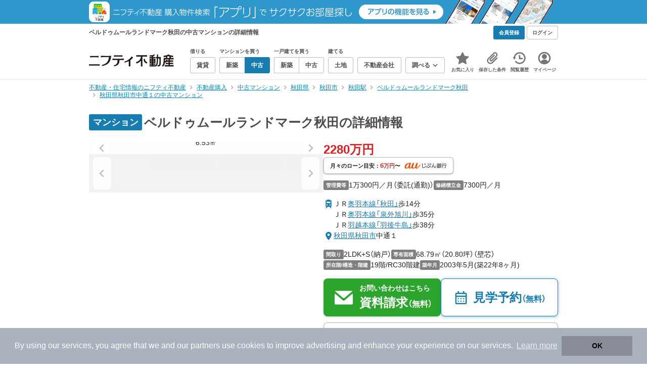

--- FILE ---
content_type: text/html;charset=UTF-8
request_url: https://myhome.nifty.com/chuko-mansion/akita/akitashi_ct/detail_5463df6dbf4a358296d5baa8f8f310ae/
body_size: 21246
content:
<!DOCTYPE html><html lang="ja"><head><meta charset="UTF-8" /><meta name="viewport" content="width=960" /><meta name="format-detection" content="telephone=no, email=no, address=no" /><meta http-equiv="X-UA-Compatible" content="IE=Edge" /><meta name="twitter:card" content="summary_large_image" /><meta name="twitter:creator" content="@niftymyhome" /><link rel="apple-touch-icon" href="/rent/assets/img/apple-touch-icon.png" /><link rel="icon" href="/rent/assets/img/favicon.png" /><title>ベルドゥムールランドマーク秋田の中古マンションの詳細情報（秋田県秋田市、物件番号:5463df6dbf4a358296d5baa8f8f310ae）｜ニフティ不動産【公式】</title><link rel="canonical" href="https://myhome.nifty.com/chuko-mansion/akita/akitashi_ct/detail_5463df6dbf4a358296d5baa8f8f310ae/" /><meta name="description" content="ベルドゥムールランドマーク秋田の中古マンションの詳細情報（秋田県秋田市、物件番号:5463df6dbf4a358296d5baa8f8f310ae）。ベルドゥムールランドマーク秋田から、あなたにピッタリのお部屋を探そう！" /><meta name="keywords" content="ベルドゥムールランドマーク秋田,秋田県秋田市中通１,秋田駅,中古マンション,不動産,購入物件,ニフティ不動産" /><link rel="stylesheet" href="/rent/assets/css/pc.min.css?58363f4c6c133cc42488fd681edf8842"><link rel="stylesheet" href="/rent/assets/css/pc.dev.css?401103c662210c3596428412fed2e384"><link rel="stylesheet" href="https://myhome.nifty.com/spring/assets/pc.css"><link rel="stylesheet" href="/buy/assets/css/pc_styles.css?2273435002e001c8112b97ad0ce217d3"><link rel="stylesheet" href="/common/assets/pc/css/mansion-note.min.css?d7d2f8d7771010009e2136302031d42c"><link rel="stylesheet" href="/buy/assets/css/module/img_slider.css?19e8ef0d7d4ebe80c4994bf9b17f84c0"><link rel="stylesheet" href="/buy/assets/css/module/img_lightbox.css?6b6d4967ef66f0dfa4bfd0b4b064c670"><script type="application/ld+json">
{
  "@context": "http://schema.org",
  "@type": "BreadcrumbList",
  "itemListElement": [

    {
      "@type": "ListItem",
      "position": 1,
      "item": {
        "@id": "https://myhome.nifty.com/",
        "name": "不動産・住宅情報のニフティ不動産"
      }
    }

    ,{
      "@type": "ListItem",
      "position": 2,
      "item": {
        "@id": "https://myhome.nifty.com/buy/",
        "name": "不動産購入"
      }
    }

    ,{
      "@type": "ListItem",
      "position": 3,
      "item": {
        "@id": "https://myhome.nifty.com/chuko-mansion/",
        "name": "中古マンション"
      }
    }

    ,{
      "@type": "ListItem",
      "position": 4,
      "item": {
        "@id": "https://myhome.nifty.com/chuko-mansion/akita/",
        "name": "秋田県"
      }
    }

    ,{
      "@type": "ListItem",
      "position": 5,
      "item": {
        "@id": "https://myhome.nifty.com/chuko-mansion/akita/akitashi_ct/",
        "name": "秋田市"
      }
    }

    ,{
      "@type": "ListItem",
      "position": 6,
      "item": {
        "@id": "https://myhome.nifty.com/chuko-mansion/akita/akita_st/",
        "name": "秋田駅"
      }
    }

    ,{
      "@type": "ListItem",
      "position": 7,
      "item": {
        "@id": "https://myhome.nifty.com/mansion-info/akita/akitashi_ct/mansion_339c7e52952830d0a659de89b8e3a040/",
        "name": "ベルドゥムールランドマーク秋田"
      }
    }

    ,{
      "@type": "ListItem",
      "position": 8,
      "item": {
        "@id": "https://myhome.nifty.com/chuko-mansion/akita/akitashi_ct/detail_5463df6dbf4a358296d5baa8f8f310ae/",
        "name": "秋田県秋田市中通１の中古マンション"
      }
    }

  ]
}
</script><script type="text/javascript">
window.pbjs = window.pbjs || {};
window.pbjs.que = window.pbjs.que || [];
</script><script async='async' src="https://flux-cdn.com/client/1000343/myhome_nifty_01691.min.js"></script><script type="text/javascript">
window.googletag = window.googletag || {};
window.googletag.cmd = window.googletag.cmd || [];
</script><script async='async' src='https://securepubads.g.doubleclick.net/tag/js/gpt.js'></script><script type="text/javascript">
window.fluxtag = {
readyBids: {
prebid: false,
google: false
},
failSafeTimeout: 3e3,
isFn: function isFn(object) {
var _t = 'Function';
var toString = Object.prototype.toString;
return toString.call(object) === '[object ' + _t + ']';
},
launchAdServer: function () {
if (!fluxtag.readyBids.prebid) {
return;
}
fluxtag.requestAdServer();
},
requestAdServer: function () {
if (!fluxtag.readyBids.google) {
fluxtag.readyBids.google = true;
googletag.cmd.push(function () {
if (!!(pbjs.setTargetingForGPTAsync) && fluxtag.isFn(pbjs.setTargetingForGPTAsync)) {
pbjs.que.push(function () {
pbjs.setTargetingForGPTAsync();
});
}
googletag.pubads().refresh();
});
}
}
};
</script><script type="text/javascript">
setTimeout(function() {
fluxtag.requestAdServer();
}, fluxtag.failSafeTimeout);
</script><script type="text/javascript">
  googletag.cmd.push(function () {
    // add slot (defineSlotの記述）
    googletag.defineSlot('/21869628624/MYHOME_PC_BUY/FRECT_L', [300, 250], 'div-gpt-ad-1699252051547-0').addService(googletag.pubads());
    googletag.defineSlot('/21869628624/MYHOME_PC_BUY/FRECT_R', [300, 250], 'div-gpt-ad-1699411579727-0').addService(googletag.pubads());
    
    googletag.pubads().enableSingleRequest();
    googletag.pubads().disableInitialLoad();
    googletag.enableServices();

    // Prebidが呼び出せる状態の場合
    if (!!(window.pbFlux) && !!(window.pbFlux.prebidBidder) && fluxtag.isFn(window.pbFlux.prebidBidder)) {
      pbjs.que.push(function () {
        window.pbFlux.prebidBidder();
      });
    } else {
      // Prebidが呼び出せない場合、すぐにGAMを呼び出す
      fluxtag.readyBids.prebid = true;
      fluxtag.launchAdServer();
    }
  });
</script><script>(function(w,d,s,l,i){w[l]=w[l]||[];w[l].push({'gtm.start':
new Date().getTime(),event:'gtm.js'});var f=d.getElementsByTagName(s)[0],
j=d.createElement(s),dl=l!='dataLayer'?'&l='+l:'';j.async=true;j.src=
'https://www.googletagmanager.com/gtm.js?id='+i+dl;f.parentNode.insertBefore(j,f);
})(window,document,'script','dataLayerBuy','GTM-P75SMPZG');</script><script type="text/javascript">
!function(t,e){if(void 0===e[t]){e[t]=function(){e[t].clients.push(this),this._init=[Array.prototype.slice.call(arguments)]},e[t].clients=[];for(var r=function(t){return function(){return this["_"+t]=this["_"+t]||[],this["_"+t].push(Array.prototype.slice.call(arguments)),this}},n=["addRecord","set","trackEvent","trackPageview","ready"],s=0;s<n.length;s++){var i=n[s];e[t].prototype[i]=r(i)}var a=document.createElement("script");a.type="text/javascript",a.async=!0,a.src=("https:"===document.location.protocol?"https:":"http:")+"//cdn.treasuredata.com/sdk/td-1.5.1.js";var c=document.getElementsByTagName("script")[0];c.parentNode.insertBefore(a,c)}}("Treasure",this);
window.myhomeTDM=window.myhomeTDM||{};MyhomeTDM={Treasure:new Treasure({host:"in.treasuredata.com",writeKey:"6083/05c5bece7583719364042f52e2bcd281e727c5a1",database:"myhome_nifty_com"}),setTreasure:function(a,c,b){MyhomeTDM.Treasure=new Treasure({host:a,writeKey:c,database:b})},Cookies:{getItem:function(a){if(!a||!this.hasItem(a)){return null}return unescape(document.cookie.replace(new RegExp("(?:^|.*;\\s*)"+escape(a).replace(/[\-\.\+\*]/g,"\\$&")+"\\s*\\=\\s*((?:[^;](?!;))*[^;]?).*"),"$1"))},hasItem:function(a){return(new RegExp("(?:^|;\\s*)"+escape(a).replace(/[\-\.\+\*]/g,"\\$&")+"\\s*\\=")).test(document.cookie)},setItem:function(c,e,b,a){var d="";document.cookie=escape(c)+"="+escape(e)+"; max-age="+b+(a?"; path="+a:"")}},Session:{getId:function(){var a=MyhomeTDM.Cookies.getItem("mh_session_id");if(a==null){a=MyhomeTDM.Cookies.getItem("_td")+"-"+Math.floor(new Date().getTime()/1000)}MyhomeTDM.Cookies.setItem("mh_session_id",a,1800,"/");return a}},Tracking:{actionTrack:function(c,b,d,a){MyhomeTDM.Treasure.trackEvent(c,{mh_session_id:MyhomeTDM.Session.getId(),PUSER:MyhomeTDM.Cookies.getItem("PUSER"),UA:navigator.userAgent,mh_event_type:b,mh_event_category:d,mh_event_name:a})},actionTrack:function(c,b,e,a,d){MyhomeTDM.Treasure.trackEvent(c,{mh_session_id:MyhomeTDM.Session.getId(),PUSER:MyhomeTDM.Cookies.getItem("PUSER"),UA:navigator.userAgent,mh_event_type:b,mh_event_category:e,mh_event_name:a,mh_event_value:d})},actionTrack:function(d,b,f,a,e,c){MyhomeTDM.Treasure.trackEvent(d,{mh_session_id:MyhomeTDM.Session.getId(),PUSER:MyhomeTDM.Cookies.getItem("PUSER"),UA:navigator.userAgent,mh_event_type:b,mh_event_category:f,mh_event_name:a,mh_event_value:e,mh_event_psid:c})},customActionTrack:function(a,b){if(!b.mh_session_id){b.mh_session_id=MyhomeTDM.Session.getId()}else{MyhomeTDM.Session.getId()}if(!b.PUSER){b.PUSER=MyhomeTDM.Cookies.getItem("PUSER")}if(!b.UA){b.UA=navigator.userAgent}MyhomeTDM.Treasure.trackEvent(a,b)},customEventTrack:function(a,b){MyhomeTDM.Session.getId();MyhomeTDM.Treasure.trackEvent(a,b)},pageViewTrack:function(a){MyhomeTDM.Treasure.set(a,{PUSER:MyhomeTDM.Cookies.getItem("PUSER"),UA:navigator.userAgent,mh_session_id:MyhomeTDM.Session.getId()});MyhomeTDM.Treasure.trackPageview(a)},customPageViewTrack:function(a,b){if(!b.mh_session_id){b.mh_session_id=MyhomeTDM.Session.getId()}else{MyhomeTDM.Session.getId()}if(!b.PUSER){b.PUSER=MyhomeTDM.Cookies.getItem("PUSER")}if(!b.UA){b.UA=MyhomeTDM.Cookies.getItem("UA")}MyhomeTDM.Treasure.set(a,b);MyhomeTDM.Treasure.trackPageview(a)}}};
</script><script>MyhomeTDM.Treasure.set('$global', {mh_event_abtest: '202510_recommend_position_b'});</script><script>MyhomeTDM.Treasure.set('$global', {mh_event_fbp: MyhomeTDM.Cookies.getItem("_fbp"), mh_event_fbc: MyhomeTDM.Cookies.getItem("_fbc"), mh_client_ids: "forrenf"});</script><script>!function(n){if(!window[n]){var o=window[n]=function(){var n=[].slice.call(arguments);return o.x?o.x.apply(0,n):o.q.push(n)};o.q=[],o.i=Date.now(),o.allow=function(){o.o="allow"},o.deny=function(){o.o="deny"}}}("krt")</script><script async src="https://cdn-edge.karte.io/6b8578b3f7ed20d831d40dbbb47612fc/edge.js"></script><script>
    window.Nifty = window.Nifty || {};
    window.Nifty.Gtag = window.Nifty.Gtag || {};
    window.Nifty.Gtag.abTestCustomDimensionValue = '202510_recommend_position_b';
  </script></head><body class="body" id="body"><noscript><iframe src="https://www.googletagmanager.com/ns.html?id=GTM-P75SMPZG"
height="0" width="0" style="display:none;visibility:hidden"></iframe></noscript><noscript><p class="noscript">このサイトを正しく表示するためには、ブラウザのJavaScriptの設定を「有効」にしてください。</p></noscript><div class="box is-center"  style="background:#2e98cd;" data-full-height-minus="map-wrap">
          <a href="https://myhome.nifty.com/apps/?ss=pcBuyHeaderBanner" rel="noopener" target="_blank" ><img src="https://myhome.nifty.com/cms_image/myhome/random-banner/221116346290/202211_pcheader_app_buy_950x45x2.png" width="950" height="47" alt="ニフティ不動産売買物件検索アプリでサクサクお部屋探し" /></a>
        </div><section class="section is-bg-pj1" id="tagline" data-full-height-minus="map-wrap"><div class="inner"><div class="grid is-between is-middle"><div class="column is-mobile-0"><div class="box is-padding-top-xxs is-padding-bottom-xxs"><p class="text is-light is-line-height-xs is-strong is-xs" data-tagline-text>ベルドゥムールランドマーク秋田の中古マンションの詳細情報</p></div></div><div class="column"><div class="is-not-login box is-padding-top-xxs is-padding-bottom-xxs"><div class="box is-flex is-space-column-xxs"><a href="https://account.lifestyle.nifty.com/register" rel="nofollow" target="_blank" class="button is-plain is-bg-light is-xxs register-button"><span class="text is-strong">会員登録</span></a><a href="/user/login/" rel="nofollow" class="button is-plain is-bg-grey-dark is-xxs login-button"><span class="text is-strong">ログイン</span></a></div></div><a href="/user/mypage/?type=buy" rel="nofollow" class="is-login box is-flex is-middle is-padding-top-xxs is-padding-right-xs is-padding-bottom-xxs is-padding-left-xs"><svg class="icon is-light is-margin-right-xxs is-lg user-icon" role="img">
                <title>マイページ</title><use xlink:href="/rent/assets/pc/img/sprite.svg?20250310#user"></use>
              </svg><span class="text is-line-height-xs is-light is-xs"><span class="text is-strong" id="userNameDisp"></span><span class="text">さん</span></span></a></div></div></div></section><header class="section is-bg-light is-padding-top-sm is-padding-bottom-sm is-border-bottom" id="header" data-full-height-minus="map-wrap"><div class="inner"><nav class="nav is-global"><a href="/" class="logo is-site"><img src="/rent/assets/img/logo.svg?20221025" alt="ニフティ不動産" class="img" width="200" height="44"></a><ul class="menu is-global"><li class="box is-mobile-0 is-margin-right-xs"><ul class="menu is-entrance"><li class="box"><p class="text is-strong is-dark-2 is-margin-bottom-xxs is-xxs">借りる</p><div class="joint"><a href="/rent/" class="button is-outline is-xs"><span class="text is-strong">賃貸</span></a></div></li><li class="box"><p class="text is-strong is-dark-2 is-margin-bottom-xxs is-xxs">マンションを買う</p><div class="joint"><a href="/shinchiku-mansion/" class="button is-outline is-xs" data-header-buy-link><span class="text is-strong">新築</span></a><a href="/chuko-mansion/" class="button is-outline is-xs" data-header-buy-link><span class="text is-strong">中古</span></a></div></li><li class="box"><p class="text is-strong is-dark-2 is-margin-bottom-xxs is-xxs">一戸建てを買う</p><div class="joint"><a href="/shinchiku-ikkodate/" class="button is-outline is-xs" data-header-buy-link><span class="text is-strong">新築</span></a><a href="/chuko-ikkodate/" class="button is-outline is-xs" data-header-buy-link><span class="text is-strong">中古</span></a></div></li><li class="box"><p class="text is-strong is-dark-2 is-margin-bottom-xxs is-xxs">建てる</p><div class="joint"><a href="/tochi/" class="button is-outline is-xs" data-header-buy-link><span class="text is-strong">土地</span></a></div></li><li class="box"><div class="joint"><a href="/shop/" class="button is-outline is-xs"><span class="text is-strong">不動産会社</span></a></div></li><li class="box"><div class="joint"><button type="button" class="button is-outline is-xs is-toggle" data-toggle-control="menu-entrance-more"><span class="text is-strong">調べる</span><svg class="icon is-dark-4 is-margin-left-xxs" role="img">
                        <title>↓</title><use xlink:href="/rent/assets/pc/img/sprite.svg?20250310#angle-down"></use>
                      </svg></button></div><div class="menu is-entrance-more is-tail-grey" data-toggle-content="menu-entrance-more"><ul class="inner"><li class="box is-separate"><p class="box is-bg-grey is-padding-right-xs is-padding-bottom-xxs is-padding-left-xs"><span class="text is-dark-3 is-strong is-xs">調べる</span></p><a href="/wall-painting/" class="box is-link is-flex is-middle is-padding-left-sm"><div class="box is-flex is-middle is-mobile-0 is-separate-child is-padding-top-sm is-padding-bottom-sm is-angle-right"><span class="text is-strong is-dark-3 is-xs is-mobile-0">外壁塗装</span></div></a><a href="/hikkoshi/" class="box is-link is-flex is-middle is-padding-left-sm"><div class="box is-flex is-middle is-mobile-0 is-separate-child is-padding-top-sm is-padding-bottom-sm is-angle-right"><span class="text is-strong is-dark-3 is-xs is-mobile-0">引っ越し</span></div></a><a href="/loan/jibunbank/cardloan/" class="box is-link is-flex is-middle is-padding-left-sm"><div class="box is-flex is-middle is-mobile-0 is-separate-child is-padding-top-sm is-padding-bottom-sm is-angle-right"><span class="text is-strong is-dark-3 is-xs is-mobile-0">カードローン</span></div></a><a href="/loan/" class="box is-link is-flex is-middle is-padding-left-sm"><div class="box is-flex is-middle is-mobile-0 is-separate-child is-padding-top-sm is-padding-bottom-sm is-angle-right"><span class="text is-strong is-dark-3 is-xs is-mobile-0">住宅ローン</span></div></a><a href="/mansion-info/" class="box is-link is-flex is-middle is-padding-left-sm"><div class="box is-flex is-middle is-mobile-0 is-separate-child is-padding-top-sm is-padding-bottom-sm is-angle-right"><span class="text is-strong is-dark-3 is-xs is-mobile-0">マンション情報</span></div></a><a href="/area-search/" class="box is-link is-flex is-middle is-padding-left-sm"><div class="box is-flex is-middle is-mobile-0 is-separate-child is-padding-top-sm is-padding-bottom-sm is-angle-right"><span class="text is-strong is-dark-3 is-xs is-mobile-0">街情報</span></div></a><a href="/sell/suumo/" class="box is-link is-flex is-middle is-padding-left-sm"><div class="box is-flex is-middle is-mobile-0 is-separate-child is-padding-top-sm is-padding-bottom-sm is-angle-right"><span class="text is-strong is-dark-3 is-xs is-mobile-0">不動産売却一括査定</span></div></a><a href="/column/" class="box is-link is-flex is-middle is-padding-left-sm"><div class="box is-flex is-middle is-mobile-0 is-separate-child is-padding-top-sm is-padding-bottom-sm is-angle-right"><span class="text is-strong is-dark-3 is-xs is-mobile-0">お悩みコラム</span></div></a></li></ul></div></li></ul></li><li class="box"><a href="/user/mypage/keep/?type=buy" class="menu-button" data-menu-tab-link><div class="menu-button-icon-wrap"><svg class="menu-button-icon" role="img">
                    <title>☆</title><use xlink:href="/rent/assets/pc/img/sprite.svg?20250310#star"></use>
                  </svg><span class="menu-button-badge is-hidden" data-bukken-favorite-count-wrap><span class="menu-button-badge-text" data-bukken-favorite-count>0</span></span></div><span class="menu-button-text">お気に入り</span></a><div class="tutorial-first-keep " id="tutorial-first-keep" data-tutorial-content="first-keep"><div class="tutorial-circle"></div><div class="tutorial-box"><div class="box is-padding-md is-space-xs"><p class="text is-sm">
                      ☆ボタンを押すと<strong class="text is-pj1">お気に入り</strong>に登録されます。<br />
                      評価は3段階まで可能。気になる物件を比較・検討しましょう！
                    </p><button class="button is-outline is-mobile-full is-sm" data-tutorial-close="first-keep">OK</button></div></div></div></li><li><a href="/user/mypage/condition/?type=buy" class="menu-button" data-menu-tab-link><div class="menu-button-icon-wrap"><svg class="menu-button-icon" role="img">
                    <title>クリップ</title><use xlink:href="/rent/assets/pc/img/sprite.svg?20250310#clip"></use>
                  </svg></div><span class="menu-button-text">保存した条件</span></a></li><li><a href="/user/mypage/history/?type=buy" class="menu-button" data-menu-tab-link><div class="menu-button-icon-wrap"><svg class="menu-button-icon" role="img">
                    <title>履歴</title><use xlink:href="/rent/assets/pc/img/sprite.svg?20250310#history"></use>
                  </svg></div><span class="menu-button-text">閲覧履歴</span></a></li><li><a href="/user/mypage/?type=buy" class="menu-button" data-menu-tab-link><div class="menu-button-icon-wrap"><svg class="menu-button-icon" role="img">
                    <title>マイページ</title><use xlink:href="/rent/assets/pc/img/sprite.svg?20250310#user"></use>
                  </svg></div><span class="menu-button-text">マイページ</span></a></li></ul></nav></div></header><main class="main" id="main"><section class="section is-padding-top-xs is-padding-bottom-xs has-breadcrumb-section" data-full-height-minus="map-wrap"><div class="inner"><div class="grid is-between"><div class="column is-mobile-0"><nav class="breadcrumb is-xs"><ul class="breadcrumb-list"><li><a href="/" class="text is-link is-primary"><span>不動産・住宅情報のニフティ不動産</span></a></li><li><a href="/buy/" class="text is-link is-primary"><span>不動産購入</span></a></li><li><a href="/chuko-mansion/" class="text is-link is-primary"><span>中古マンション</span></a></li><li><a href="/chuko-mansion/akita/" class="text is-link is-primary"><span>秋田県</span></a></li><li><a href="/chuko-mansion/akita/akitashi_ct/" class="text is-link is-primary"><span>秋田市</span></a></li><li><a href="/chuko-mansion/akita/akita_st/" class="text is-link is-primary"><span>秋田駅</span></a></li><li><a href="/mansion-info/akita/akitashi_ct/mansion_339c7e52952830d0a659de89b8e3a040/" class="text is-link is-primary"><span>ベルドゥムールランドマーク秋田</span></a></li><li><a href="/chuko-mansion/akita/akitashi_ct/detail_5463df6dbf4a358296d5baa8f8f310ae/" class="text is-link is-primary"><span>秋田県秋田市中通１の中古マンション</span></a></li></ul></nav></div></div></div></section><section class="section is-padding-top-lg is-padding-bottom-xxl"><div class="inner"><div class="box is-space-lg is-padding-bottom-lg" data-toc-section id="summary"><div class="box is-flex is-between"
              data-contents-id="detail-head-contents" data-contents-name="物件詳細-上部コンテンツ(H1など)"><div class="box is-mobile-0"><h1 class="text is-space-column-xxs is-lg"><span class="badge is-plain is-strong is-pj1 is-sm">マンション</span><span class="text is-dark-2 is-middle is-strong is-lg">ベルドゥムールランドマーク秋田の詳細情報</span></h1></div></div><div class="box is-flex is-gap-24px"><div class="box is-mobile-0"
                data-contents-id="detail-head-image" data-contents-name="物件詳細-上部画像枠"><div class="box"><div class="splide is-bg-grey is-aspect-1x1" data-slider-main="summary" data-lightbox aria-label="画像スライド・ギャラリー"><div class="splide__track"><ul class="splide__list"><li class="splide__slide"><a href="https://img01.suumo.com/front/gazo/bukken/020/N010000/img/120/78794120/78794120_0021.jpg" target="_blank" rel="nofollow" data-lightbox-link data-pswp-width="" data-pswp-height="" data-cropped="true" data-caption="間取り図&lt;br /&gt;2LDK+S（納戸）、価格2280万円、専有面積68.79㎡、バルコニー面積6.53㎡ "><div class="thumbnail-wrap is-bg-grey is-1x1 is-contain"><img class="thumbnail" src="https://img01.suumo.com/front/gazo/bukken/020/N010000/img/120/78794120/78794120_0021.jpg" width="" height="" loading="lazy"></div></a><div class="thumb-wrap"><div class="thumb-caption"><p class="text is-center is-sm is-ellipsis-line-3">間取り図<br />2LDK+S（納戸）、価格2280万円、専有面積68.79㎡、バルコニー面積6.53㎡ </p></div></div></li><li class="splide__slide"><a href="https://img01.suumo.com/front/gazo/bukken/020/N010000/img/120/78794120/78794120_0024.jpg" target="_blank" rel="nofollow" data-lightbox-link data-pswp-width="" data-pswp-height="" data-cropped="true" data-caption="現地外観写真&lt;br /&gt;現地（2025年11月）撮影"><div class="thumbnail-wrap is-bg-grey is-1x1 is-contain"><img class="thumbnail" src="https://img01.suumo.com/front/gazo/bukken/020/N010000/img/120/78794120/78794120_0024.jpg" width="" height="" loading="lazy"></div></a><div class="thumb-wrap"><div class="thumb-caption"><p class="text is-center is-sm is-ellipsis-line-3">現地外観写真<br />現地（2025年11月）撮影</p></div></div></li><li class="splide__slide"><a href="https://img01.suumo.com/front/gazo/bukken/020/N010000/img/120/78794120/78794120_0027.jpg" target="_blank" rel="nofollow" data-lightbox-link data-pswp-width="" data-pswp-height="" data-cropped="true" data-caption="リビング&lt;br /&gt;室内（2025年11月）撮影"><div class="thumbnail-wrap is-bg-grey is-1x1 is-contain"><img class="thumbnail" src="https://img01.suumo.com/front/gazo/bukken/020/N010000/img/120/78794120/78794120_0027.jpg" width="" height="" loading="lazy"></div></a><div class="thumb-wrap"><div class="thumb-caption"><p class="text is-center is-sm is-ellipsis-line-3">リビング<br />室内（2025年11月）撮影</p></div></div></li><li class="splide__slide"><a href="https://img01.suumo.com/front/gazo/bukken/020/N010000/img/120/78794120/78794120_0025.jpg" target="_blank" rel="nofollow" data-lightbox-link data-pswp-width="" data-pswp-height="" data-cropped="true" data-caption="現地外観写真&lt;br /&gt;現地（2025年11月）撮影"><div class="thumbnail-wrap is-bg-grey is-1x1 is-contain"><img class="thumbnail" src="https://img01.suumo.com/front/gazo/bukken/020/N010000/img/120/78794120/78794120_0025.jpg" width="" height="" loading="lazy"></div></a><div class="thumb-wrap"><div class="thumb-caption"><p class="text is-center is-sm is-ellipsis-line-3">現地外観写真<br />現地（2025年11月）撮影</p></div></div></li><li class="splide__slide"><a href="https://img01.suumo.com/front/gazo/bukken/020/N010000/img/120/78794120/78794120_0028.jpg" target="_blank" rel="nofollow" data-lightbox-link data-pswp-width="" data-pswp-height="" data-cropped="true" data-caption="リビング&lt;br /&gt;室内（2025年11月）撮影"><div class="thumbnail-wrap is-bg-grey is-1x1 is-contain"><img class="thumbnail" src="https://img01.suumo.com/front/gazo/bukken/020/N010000/img/120/78794120/78794120_0028.jpg" width="" height="" loading="lazy"></div></a><div class="thumb-wrap"><div class="thumb-caption"><p class="text is-center is-sm is-ellipsis-line-3">リビング<br />室内（2025年11月）撮影</p></div></div></li><li class="splide__slide"><a href="https://img01.suumo.com/front/gazo/bukken/020/N010000/img/120/78794120/78794120_0032.jpg" target="_blank" rel="nofollow" data-lightbox-link data-pswp-width="" data-pswp-height="" data-cropped="true" data-caption="浴室&lt;br /&gt;室内（2025年11月）撮影"><div class="thumbnail-wrap is-bg-grey is-1x1 is-contain"><img class="thumbnail" src="https://img01.suumo.com/front/gazo/bukken/020/N010000/img/120/78794120/78794120_0032.jpg" width="" height="" loading="lazy"></div></a><div class="thumb-wrap"><div class="thumb-caption"><p class="text is-center is-sm is-ellipsis-line-3">浴室<br />室内（2025年11月）撮影</p></div></div></li><li class="splide__slide"><a href="https://img01.suumo.com/front/gazo/bukken/020/N010000/img/120/78794120/78794120_0029.jpg" target="_blank" rel="nofollow" data-lightbox-link data-pswp-width="" data-pswp-height="" data-cropped="true" data-caption="キッチン&lt;br /&gt;室内（2025年11月）撮影"><div class="thumbnail-wrap is-bg-grey is-1x1 is-contain"><img class="thumbnail" src="https://img01.suumo.com/front/gazo/bukken/020/N010000/img/120/78794120/78794120_0029.jpg" width="" height="" loading="lazy"></div></a><div class="thumb-wrap"><div class="thumb-caption"><p class="text is-center is-sm is-ellipsis-line-3">キッチン<br />室内（2025年11月）撮影</p></div></div></li><li class="splide__slide"><a href="https://img01.suumo.com/front/gazo/bukken/020/N010000/img/120/78794120/78794120_0034.jpg" target="_blank" rel="nofollow" data-lightbox-link data-pswp-width="" data-pswp-height="" data-cropped="true" data-caption="リビング以外の居室&lt;br /&gt;室内（2025年11月）撮影"><div class="thumbnail-wrap is-bg-grey is-1x1 is-contain"><img class="thumbnail" src="https://img01.suumo.com/front/gazo/bukken/020/N010000/img/120/78794120/78794120_0034.jpg" width="" height="" loading="lazy"></div></a><div class="thumb-wrap"><div class="thumb-caption"><p class="text is-center is-sm is-ellipsis-line-3">リビング以外の居室<br />室内（2025年11月）撮影</p></div></div></li><li class="splide__slide"><a href="https://img01.suumo.com/front/gazo/bukken/020/N010000/img/120/78794120/78794120_0030.jpg" target="_blank" rel="nofollow" data-lightbox-link data-pswp-width="" data-pswp-height="" data-cropped="true" data-caption="洗面台・洗面所&lt;br /&gt;室内（2025年11月）撮影"><div class="thumbnail-wrap is-bg-grey is-1x1 is-contain"><img class="thumbnail" src="https://img01.suumo.com/front/gazo/bukken/020/N010000/img/120/78794120/78794120_0030.jpg" width="" height="" loading="lazy"></div></a><div class="thumb-wrap"><div class="thumb-caption"><p class="text is-center is-sm is-ellipsis-line-3">洗面台・洗面所<br />室内（2025年11月）撮影</p></div></div></li><li class="splide__slide"><a href="https://img01.suumo.com/front/gazo/bukken/020/N010000/img/120/78794120/78794120_0033.jpg" target="_blank" rel="nofollow" data-lightbox-link data-pswp-width="" data-pswp-height="" data-cropped="true" data-caption="トイレ&lt;br /&gt;室内（2025年11月）撮影"><div class="thumbnail-wrap is-bg-grey is-1x1 is-contain"><img class="thumbnail" src="https://img01.suumo.com/front/gazo/bukken/020/N010000/img/120/78794120/78794120_0033.jpg" width="" height="" loading="lazy"></div></a><div class="thumb-wrap"><div class="thumb-caption"><p class="text is-center is-sm is-ellipsis-line-3">トイレ<br />室内（2025年11月）撮影</p></div></div></li><li class="splide__slide"><a href="https://img01.suumo.com/front/gazo/bukken/020/N010000/img/120/78794120/78794120_0022.jpg" target="_blank" rel="nofollow" data-lightbox-link data-pswp-width="" data-pswp-height="" data-cropped="true" data-caption="小学校&lt;br /&gt;秋田市立中通小学校まで760m"><div class="thumbnail-wrap is-bg-grey is-1x1 is-contain"><img class="thumbnail" src="https://img01.suumo.com/front/gazo/bukken/020/N010000/img/120/78794120/78794120_0022.jpg" width="" height="" loading="lazy"></div></a><div class="thumb-wrap"><div class="thumb-caption"><p class="text is-center is-sm is-ellipsis-line-3">小学校<br />秋田市立中通小学校まで760m</p></div></div></li><li class="splide__slide"><a href="https://img01.suumo.com/front/gazo/bukken/020/N010000/img/120/78794120/78794120_0037.jpg" target="_blank" rel="nofollow" data-lightbox-link data-pswp-width="" data-pswp-height="" data-cropped="true" data-caption="その他内観&lt;br /&gt;室内（2025年11月）撮影"><div class="thumbnail-wrap is-bg-grey is-1x1 is-contain"><img class="thumbnail" src="https://img01.suumo.com/front/gazo/bukken/020/N010000/img/120/78794120/78794120_0037.jpg" width="" height="" loading="lazy"></div></a><div class="thumb-wrap"><div class="thumb-caption"><p class="text is-center is-sm is-ellipsis-line-3">その他内観<br />室内（2025年11月）撮影</p></div></div></li><li class="splide__slide"><a href="https://img01.suumo.com/front/gazo/bukken/020/N010000/img/120/78794120/78794120_0026.jpg" target="_blank" rel="nofollow" data-lightbox-link data-pswp-width="" data-pswp-height="" data-cropped="true" data-caption="現地外観写真&lt;br /&gt;現地（2025年11月）撮影"><div class="thumbnail-wrap is-bg-grey is-1x1 is-contain"><img class="thumbnail" src="https://img01.suumo.com/front/gazo/bukken/020/N010000/img/120/78794120/78794120_0026.jpg" width="" height="" loading="lazy"></div></a><div class="thumb-wrap"><div class="thumb-caption"><p class="text is-center is-sm is-ellipsis-line-3">現地外観写真<br />現地（2025年11月）撮影</p></div></div></li><li class="splide__slide"><a href="https://img01.suumo.com/front/gazo/bukken/020/N010000/img/120/78794120/78794120_0035.jpg" target="_blank" rel="nofollow" data-lightbox-link data-pswp-width="" data-pswp-height="" data-cropped="true" data-caption="リビング以外の居室&lt;br /&gt;室内（2025年11月）撮影"><div class="thumbnail-wrap is-bg-grey is-1x1 is-contain"><img class="thumbnail" src="https://img01.suumo.com/front/gazo/bukken/020/N010000/img/120/78794120/78794120_0035.jpg" width="" height="" loading="lazy"></div></a><div class="thumb-wrap"><div class="thumb-caption"><p class="text is-center is-sm is-ellipsis-line-3">リビング以外の居室<br />室内（2025年11月）撮影</p></div></div></li><li class="splide__slide"><a href="https://img01.suumo.com/front/gazo/bukken/020/N010000/img/120/78794120/78794120_0031.jpg" target="_blank" rel="nofollow" data-lightbox-link data-pswp-width="" data-pswp-height="" data-cropped="true" data-caption="洗面台・洗面所&lt;br /&gt;室内（2025年11月）撮影"><div class="thumbnail-wrap is-bg-grey is-1x1 is-contain"><img class="thumbnail" src="https://img01.suumo.com/front/gazo/bukken/020/N010000/img/120/78794120/78794120_0031.jpg" width="" height="" loading="lazy"></div></a><div class="thumb-wrap"><div class="thumb-caption"><p class="text is-center is-sm is-ellipsis-line-3">洗面台・洗面所<br />室内（2025年11月）撮影</p></div></div></li><li class="splide__slide"><a href="https://img01.suumo.com/front/gazo/bukken/020/N010000/img/120/78794120/78794120_0023.jpg" target="_blank" rel="nofollow" data-lightbox-link data-pswp-width="" data-pswp-height="" data-cropped="true" data-caption="中学校&lt;br /&gt;秋田市立秋田南中学校まで1658m"><div class="thumbnail-wrap is-bg-grey is-1x1 is-contain"><img class="thumbnail" src="https://img01.suumo.com/front/gazo/bukken/020/N010000/img/120/78794120/78794120_0023.jpg" width="" height="" loading="lazy"></div></a><div class="thumb-wrap"><div class="thumb-caption"><p class="text is-center is-sm is-ellipsis-line-3">中学校<br />秋田市立秋田南中学校まで1658m</p></div></div></li><li class="splide__slide"><a href="https://img01.suumo.com/front/gazo/bukken/020/N010000/img/120/78794120/78794120_0036.jpg" target="_blank" rel="nofollow" data-lightbox-link data-pswp-width="" data-pswp-height="" data-cropped="true" data-caption="リビング以外の居室&lt;br /&gt;室内（2025年11月）撮影"><div class="thumbnail-wrap is-bg-grey is-1x1 is-contain"><img class="thumbnail" src="https://img01.suumo.com/front/gazo/bukken/020/N010000/img/120/78794120/78794120_0036.jpg" width="" height="" loading="lazy"></div></a><div class="thumb-wrap"><div class="thumb-caption"><p class="text is-center is-sm is-ellipsis-line-3">リビング以外の居室<br />室内（2025年11月）撮影</p></div></div></li></ul></div></div><div class="splide is-thumbs is-bg-grey is-padding-8px-52px is-height-76px" data-slider-thumbs="summary" aria-label="画像スライド・サムネイル"><div class="splide__track"><ul class="splide__list"><li class="splide__slide"><div class="thumb-wrap"><div class="thumbnail-wrap is-bg-grey is-1x1 is-contain"><img class="thumbnail" src="https://img01.suumo.com/front/gazo/bukken/020/N010000/img/120/78794120/78794120_0021.jpg" loading="lazy"></div></div></li><li class="splide__slide"><div class="thumb-wrap"><div class="thumbnail-wrap is-bg-grey is-1x1 is-contain"><img class="thumbnail" src="https://img01.suumo.com/front/gazo/bukken/020/N010000/img/120/78794120/78794120_0024.jpg" loading="lazy"></div></div></li><li class="splide__slide"><div class="thumb-wrap"><div class="thumbnail-wrap is-bg-grey is-1x1 is-contain"><img class="thumbnail" src="https://img01.suumo.com/front/gazo/bukken/020/N010000/img/120/78794120/78794120_0027.jpg" loading="lazy"></div></div></li><li class="splide__slide"><div class="thumb-wrap"><div class="thumbnail-wrap is-bg-grey is-1x1 is-contain"><img class="thumbnail" src="https://img01.suumo.com/front/gazo/bukken/020/N010000/img/120/78794120/78794120_0025.jpg" loading="lazy"></div></div></li><li class="splide__slide"><div class="thumb-wrap"><div class="thumbnail-wrap is-bg-grey is-1x1 is-contain"><img class="thumbnail" src="https://img01.suumo.com/front/gazo/bukken/020/N010000/img/120/78794120/78794120_0028.jpg" loading="lazy"></div></div></li><li class="splide__slide"><div class="thumb-wrap"><div class="thumbnail-wrap is-bg-grey is-1x1 is-contain"><img class="thumbnail" src="https://img01.suumo.com/front/gazo/bukken/020/N010000/img/120/78794120/78794120_0032.jpg" loading="lazy"></div></div></li><li class="splide__slide"><div class="thumb-wrap"><div class="thumbnail-wrap is-bg-grey is-1x1 is-contain"><img class="thumbnail" src="https://img01.suumo.com/front/gazo/bukken/020/N010000/img/120/78794120/78794120_0029.jpg" loading="lazy"></div></div></li><li class="splide__slide"><div class="thumb-wrap"><div class="thumbnail-wrap is-bg-grey is-1x1 is-contain"><img class="thumbnail" src="https://img01.suumo.com/front/gazo/bukken/020/N010000/img/120/78794120/78794120_0034.jpg" loading="lazy"></div></div></li><li class="splide__slide"><div class="thumb-wrap"><div class="thumbnail-wrap is-bg-grey is-1x1 is-contain"><img class="thumbnail" src="https://img01.suumo.com/front/gazo/bukken/020/N010000/img/120/78794120/78794120_0030.jpg" loading="lazy"></div></div></li><li class="splide__slide"><div class="thumb-wrap"><div class="thumbnail-wrap is-bg-grey is-1x1 is-contain"><img class="thumbnail" src="https://img01.suumo.com/front/gazo/bukken/020/N010000/img/120/78794120/78794120_0033.jpg" loading="lazy"></div></div></li><li class="splide__slide"><div class="thumb-wrap"><div class="thumbnail-wrap is-bg-grey is-1x1 is-contain"><img class="thumbnail" src="https://img01.suumo.com/front/gazo/bukken/020/N010000/img/120/78794120/78794120_0022.jpg" loading="lazy"></div></div></li><li class="splide__slide"><div class="thumb-wrap"><div class="thumbnail-wrap is-bg-grey is-1x1 is-contain"><img class="thumbnail" src="https://img01.suumo.com/front/gazo/bukken/020/N010000/img/120/78794120/78794120_0037.jpg" loading="lazy"></div></div></li><li class="splide__slide"><div class="thumb-wrap"><div class="thumbnail-wrap is-bg-grey is-1x1 is-contain"><img class="thumbnail" src="https://img01.suumo.com/front/gazo/bukken/020/N010000/img/120/78794120/78794120_0026.jpg" loading="lazy"></div></div></li><li class="splide__slide"><div class="thumb-wrap"><div class="thumbnail-wrap is-bg-grey is-1x1 is-contain"><img class="thumbnail" src="https://img01.suumo.com/front/gazo/bukken/020/N010000/img/120/78794120/78794120_0035.jpg" loading="lazy"></div></div></li><li class="splide__slide"><div class="thumb-wrap"><div class="thumbnail-wrap is-bg-grey is-1x1 is-contain"><img class="thumbnail" src="https://img01.suumo.com/front/gazo/bukken/020/N010000/img/120/78794120/78794120_0031.jpg" loading="lazy"></div></div></li><li class="splide__slide"><div class="thumb-wrap"><div class="thumbnail-wrap is-bg-grey is-1x1 is-contain"><img class="thumbnail" src="https://img01.suumo.com/front/gazo/bukken/020/N010000/img/120/78794120/78794120_0023.jpg" loading="lazy"></div></div></li><li class="splide__slide"><div class="thumb-wrap"><div class="thumbnail-wrap is-bg-grey is-1x1 is-contain"><img class="thumbnail" src="https://img01.suumo.com/front/gazo/bukken/020/N010000/img/120/78794120/78794120_0036.jpg" loading="lazy"></div></div></li></ul></div></div></div></div><div class="box is-mobile-0"><div class="box is-space-md"><div class="box is-space-sm"
                    data-contents-id="detail-head-info-price" data-contents-name="物件詳細-上部物件情報枠(価格)"><div class="box is-flex is-gap-8px"><p class="text is-line-height-xs is-mobile-full"><span class="text is-xl is-strong is-pj2">2280万円</span></p><a href="#loan-simulation" class="button is-outline is-loan is-radius-6px is-strong is-xs" data-tracking-loan-simulation="click||27ae2c8e4a9a7243eb4c6d704e5e3ee7934a79321856c6904b965a4e05120701||"><span class="text is-sm is-margin-right-xs" data-detail-loan-button-default>月々のローン返済額を試算</span><span class="text is-sm is-margin-right-xs" data-detail-loan-button-calculated style="display: none;"><span class="text">月々のローン目安：</span><span class="text is-pj2 is-lg" data-loan-view="au" data-loan-config="pay all short dash"></span><span class="text is-pj2">万円</span><span class="text">〜</span></span><img class="au-jibun-logo" src="/buy/assets/img/au-jibun-logo.svg" width="84" height="12" loading="lazy"></a></div><div class="box is-flex is-gap-8px"><div class="box is-flex is-middle is-nowrap is-gap-4px"><span class="badge is-plain is-grey-dark is-strong is-xxs">管理費等</span><span class="text is-sm">1万300円／月（委託(通勤)）</span></div><div class="box is-flex is-middle is-nowrap is-gap-4px"><span class="badge is-plain is-grey-dark is-strong is-xxs">修繕積立金</span><span class="text is-sm">7300円／月</span></div></div></div><div class="box is-space-md"
                    data-contents-id="detail-head-info-other" data-contents-name="物件詳細-上部物件情報枠(価格以外)"><div class="box"><div class="box is-flex is-gap-8px"><div class="box is-flex is-gap-4px is-mobile-full"><svg class="icon is-pj1 is-lg" role="img">
          <use xlink:href="/rent/assets/pc/img/sprite.svg?20250502#train"></use>
        </svg><span class="text is-sm">
            ＪＲ<a href="/chuko-mansion/akita/ouhonsen_ln/" class="text is-link is-pj1">奥羽本線</a><a href="/chuko-mansion/akita/akita_st/" class="text is-link is-pj1">「秋田」</a>歩14分<br />
            ＪＲ<a href="/chuko-mansion/akita/ouhonsen_ln/" class="text is-link is-pj1">奥羽本線</a><a href="/chuko-mansion/akita/izumisotoasahikawa_st/" class="text is-link is-pj1">「泉外旭川」</a>歩35分<br />
            ＪＲ<a href="/chuko-mansion/akita/uetsuhonsen_ln/" class="text is-link is-pj1">羽越本線</a><a href="/chuko-mansion/akita/ugoushijima_st/" class="text is-link is-pj1">「羽後牛島」</a>歩38分<br /></span></div><div class="box is-flex is-middle is-gap-4px"><svg class="icon is-pj1 is-lg" role="img">
          <use xlink:href="/rent/assets/pc/img/sprite.svg?20250502#map-marker"></use>
        </svg><span class="text is-sm">
          <a href="/chuko-mansion/akita/" class="text is-link is-pj1">秋田県</a><a href="/chuko-mansion/akita/akitashi_ct/" class="text is-link is-pj1">秋田市</a>中通１
        </span></div></div></div><div class="box is-flex is-gap-8px"><div class="box is-flex is-middle is-nowrap is-gap-4px"><span class="badge is-plain is-grey-dark is-strong is-xxs">間取り</span><span class="text is-sm">2LDK+S（納戸）</span></div><div class="box is-flex is-middle is-nowrap is-gap-4px"><span class="badge is-plain is-grey-dark is-strong is-xxs">専有面積</span><span class="text is-sm">68.79㎡（20.80坪）（壁芯）</span></div><div class="box is-flex is-middle is-nowrap is-gap-4px"><span class="badge is-plain is-grey-dark is-strong is-xxs">所在階/構造・階建</span><span class="text is-sm">19階/RC30階建</span></div><div class="box is-flex is-middle is-nowrap is-gap-4px"><span class="badge is-plain is-grey-dark is-strong is-xxs">築年月</span><span class="text is-sm">2003年5月(築22年8ヶ月)</span></div></div></div><div class="box is-space-sm"
                    data-contents-id="detail-head-info-buttons" data-contents-name="物件詳細-上部物件情報枠(ボタン一覧)"><div class="box is-flex is-gap-12px"><a href="https://suumo.jp/jj/bukken/shiryou/JJ010FJ010/?ar=020&amp;bs=011&amp;nc=78794120&amp;senimotokbn=2&amp;vos=di0345xxxxzp000000000zzz_0000000018" rel="nofollow" class="button is-plain is-success is-radius-8px is-floating is-padding-right-left-none is-mobile-0" data-buy-tracking-cv="CLICK||suumof_78794120"><svg class="icon is-margin-right-xs is-xxxxl" role="img">
      <use xlink:href="/rent/assets/pc/img/sprite.svg?20250502#mail"></use>
    </svg><span class="text is-strong"><span class="text is-block is-left is-sm">お問い合わせはこちら</span><span class="text is-block"><span class="text is-xl">資料請求</span><span class="text">（無料）</span></span></span></a><a href="https://suumo.jp/kr-hometour/shiryou/date?bc=78794120&amp;ar=020&amp;bs=011&amp;vos=di33117xxxbm002000500zzz_0000000218" rel="nofollow"
     class="button is-radius-8px is-pj1 is-floating is-outline is-strong is-floating-shadow is-mobile-6"
     data-buy-tracking-cv="CLICK||suumof_78794120"
     data-buy-tracking-appointment-button="suumof_78794120||suumo-premium"><svg class="icon is-margin-right-xs is-xxl" role="img">
      <use xlink:href="/rent/assets/pc/img/sprite.svg?20250502#calendar"></use>
    </svg><span class="text is-strong"><span class="text is-block"><span class="text is-xl">見学予約</span><span class="text">（無料）</span></span></span></a></div><div class="box is-space-sm"><div class="box is-mobile-0"><input type="checkbox" class="input is-hidden" id="keep-this-info-1" data-buy-keep-bukken="5463df6dbf4a358296d5baa8f8f310ae" data-buy-tracking-keep="detail_5463df6dbf4a358296d5baa8f8f310ae"><label class="button is-outline is-floating is-radius-8px is-mobile-full is-padding-right-left-none" for="keep-this-info-1"><span class="box is-flex is-middle is-show-keep-off"><svg class="icon is-margin-right-xxs is-lg" role="img">
          <use xlink:href="/rent/assets/pc/img/sprite.svg?20250502#star-line"></use>
        </svg><span class="text is-strong">お気に入り</span></span><span class="box is-flex is-middle is-show-keep-on"><svg class="icon is-margin-right-xxs is-lg" role="img">
          <use xlink:href="/rent/assets/pc/img/sprite.svg?20250502#star"></use>
        </svg><span class="text is-strong">お気に入り済</span></span></label></div><button type="button" class="button is-outline is-radius-8px is-mobile-full is-sm" data-print-action-command="open" data-print-action-url="/chuko-mansion/akita/akitashi_ct/suumof_78794120/print/"><svg class="icon is-grey is-margin-right-xxs is-lg" role="img">
      <use xlink:href="/rent/assets/pc/img/sprite.svg?20250502#print"></use>
    </svg><span class="text is-strong is-dark-2">印刷用ページを表示</span></button></div></div></div></div></div><div class="box is-padding-top-sm is-space-xl"><div class="box"
    data-contents-id="detail-info-point" data-contents-name="物件詳細-POINT"><div class="card is-outline is-radius-lg"><div class="box is-flex is-gap-12px is-padding-xl"><div class="box"><span class="badge is-plain is-grey-dark is-strong is-xxs">POINT</span></div><div class="box is-mobile-0"><p class="text is-sm">人気の中通エリア×天然温泉付きマンション！2SLDKの快適空間♪</p></div></div></div></div><div class="box"
    data-contents-id="detail-info-facility-icons" data-contents-name="物件詳細-設備情報アイコン"><div class="box is-flex is-gap-12px is-padding-bottom-xxl"><div class="box is-mobile-0 is-space-sm"><div class="box is-flex is-gap-12px"><div class="badge is-plain is-pj1-strong-light is-strong is-radius-8px is-width-176px"><span class="text is-dark-1 is-ellipsis is-xs">温泉付</span></div><div class="badge is-plain is-pj1-strong-light is-strong is-radius-8px is-width-176px"><span class="text is-dark-1 is-ellipsis is-xs">スーパー 徒歩10分以内</span></div><div class="badge is-plain is-pj1-strong-light is-strong is-radius-8px is-width-176px"><span class="text is-dark-1 is-ellipsis is-xs">市街地が近い</span></div><div class="badge is-plain is-pj1-strong-light is-strong is-radius-8px is-width-176px"><span class="text is-dark-1 is-ellipsis is-xs">南向き</span></div><div class="badge is-plain is-pj1-strong-light is-strong is-radius-8px is-width-176px"><span class="text is-dark-1 is-ellipsis is-xs">システムキッチン</span></div><div class="badge is-plain is-pj1-strong-light is-strong is-radius-8px is-width-176px"><span class="text is-dark-1 is-ellipsis is-xs">浴室乾燥機</span></div><div class="badge is-plain is-pj1-strong-light is-strong is-radius-8px is-width-176px"><span class="text is-dark-1 is-ellipsis is-xs">陽当り良好</span></div><div class="badge is-plain is-pj1-strong-light is-strong is-radius-8px is-width-176px"><span class="text is-dark-1 is-ellipsis is-xs">全居室収納</span></div><div class="badge is-plain is-pj1-strong-light is-strong is-radius-8px is-width-176px"><span class="text is-dark-1 is-ellipsis is-xs">和室</span></div><div class="badge is-plain is-pj1-strong-light is-strong is-radius-8px is-width-176px"><span class="text is-dark-1 is-ellipsis is-xs">始発駅</span></div><div class="badge is-plain is-pj1-strong-light is-strong is-radius-8px is-width-176px"><span class="text is-dark-1 is-ellipsis is-xs">高層階</span></div><div class="badge is-plain is-pj1-strong-light is-strong is-radius-8px is-width-176px"><span class="text is-dark-1 is-ellipsis is-xs">シャワー付洗面化粧台</span></div><div class="badge is-plain is-pj1-strong-light is-strong is-radius-8px is-width-176px"><span class="text is-dark-1 is-ellipsis is-xs">対面式キッチン</span></div><div class="badge is-plain is-pj1-strong-light is-strong is-radius-8px is-width-176px"><span class="text is-dark-1 is-ellipsis is-xs">セキュリティ充実</span></div><div class="badge is-plain is-pj1-strong-light is-strong is-radius-8px is-width-176px"><span class="text is-dark-1 is-ellipsis is-xs">南面バルコニー</span></div><div class="badge is-plain is-pj1-strong-light is-strong is-radius-8px is-width-176px"><span class="text is-dark-1 is-ellipsis is-xs">温水洗浄便座</span></div><div class="badge is-plain is-pj1-strong-light is-strong is-radius-8px is-width-176px"><span class="text is-dark-1 is-ellipsis is-xs">ＴＶモニタ付インターホン</span></div><div class="badge is-plain is-pj1-strong-light is-strong is-radius-8px is-width-176px"><span class="text is-dark-1 is-ellipsis is-xs">通風良好</span></div><div class="badge is-plain is-pj1-strong-light is-strong is-radius-8px is-width-176px"><span class="text is-dark-1 is-ellipsis is-xs">眺望良好</span></div><div class="badge is-plain is-pj1-strong-light is-strong is-radius-8px is-width-176px"><span class="text is-dark-1 is-ellipsis is-xs">BS・CS・CATV</span></div><div class="badge is-plain is-pj1-strong-light is-strong is-radius-8px is-width-176px"><span class="text is-dark-1 is-ellipsis is-xs">小学校 徒歩10分以内</span></div><div class="badge is-plain is-pj1-strong-light is-strong is-radius-8px is-width-176px"><span class="text is-dark-1 is-ellipsis is-xs">平坦地</span></div><div class="badge is-plain is-pj1-strong-light is-strong is-radius-8px is-width-176px"><span class="text is-dark-1 is-ellipsis is-xs">エレベーター</span></div><div class="badge is-plain is-pj1-strong-light is-strong is-radius-8px is-width-176px"><span class="text is-dark-1 is-ellipsis is-xs">宅配ボックス</span></div><div class="badge is-plain is-pj1-strong-light is-strong is-radius-8px is-width-176px"><span class="text is-dark-1 is-ellipsis is-xs">駐輪場</span></div><div class="badge is-plain is-pj1-strong-light is-strong is-radius-8px is-width-176px"><span class="text is-dark-1 is-ellipsis is-xs">納戸</span></div></div></div></div></div></div></div><div class="detail-nav"><ul class="detail-nav-items"><li class="detail-nav-item"><a href="#summary" class="detail-nav-link" data-toc-anchor><div class="detail-nav-title">物件の特徴</div></a></li><li class="detail-nav-item"><a href="#gallery" class="detail-nav-link" data-toc-anchor><div class="detail-nav-title">写真</div><div class="detail-nav-count"><span class="detail-nav-count-text"><span class="badge is-plain is-grey-dark is-strong is-xxs">17</span></span></div></a></li><li class="detail-nav-item"><a href="#overview" class="detail-nav-link" data-toc-anchor><div class="detail-nav-title">物件概要</div></a></li><li class="detail-nav-item"><a href="#shops" class="detail-nav-link" data-toc-anchor><div class="detail-nav-title">不動産会社</div></a></li><li class="detail-nav-item"><a href="#loan-simulation" class="detail-nav-link" data-toc-anchor><div class="detail-nav-title">住宅ローン</div></a></li></ul></div><div class="box is-bg-grey-cover is-padding-top-60px is-padding-bottom-80px"
            data-contents-id="detail-above-info-bottons" data-contents-name="物件詳細-物件情報上部ボタン一覧"><div class="box is-inner is-max-width-620px is-centering is-space-sm"><div class="box is-space-sm"><a href="https://suumo.jp/jj/bukken/shiryou/JJ010FJ010/?ar=020&amp;bs=011&amp;nc=78794120&amp;senimotokbn=2&amp;vos=di0345xxxxzp000000000zzz_0000000018" rel="nofollow" class="button is-plain is-success is-radius-8px is-floating is-padding-right-left-none is-mobile-full" data-buy-tracking-cv="CLICK||suumof_78794120"><svg class="icon is-margin-right-xs is-xxxxl" role="img">
      <use xlink:href="/rent/assets/pc/img/sprite.svg?20250502#mail"></use>
    </svg><span class="text is-strong"><span class="text is-block is-left is-sm">お問い合わせはこちら</span><span class="text is-block"><span class="text is-xl">資料請求</span><span class="text">（無料）</span></span></span></a><a href="https://suumo.jp/kr-hometour/shiryou/date?bc=78794120&amp;ar=020&amp;bs=011&amp;vos=di33117xxxbm002000500zzz_0000000218" rel="nofollow"
     class="button is-radius-8px is-pj1 is-floating is-outline is-strong is-floating-shadow is-mobile-full"
     data-buy-tracking-cv="CLICK||suumof_78794120"
     data-buy-tracking-appointment-button="suumof_78794120||suumo-premium"><svg class="icon is-margin-right-xs is-xxl" role="img">
      <use xlink:href="/rent/assets/pc/img/sprite.svg?20250502#calendar"></use>
    </svg><span class="text is-strong"><span class="text is-block"><span class="text is-xl">見学予約</span><span class="text">（無料）</span></span></span></a><div class="box is-flex is-gap-8px"><div class="box is-mobile-0"><input type="checkbox" class="input is-hidden" id="keep-this-info-2" data-buy-keep-bukken="5463df6dbf4a358296d5baa8f8f310ae" data-buy-tracking-keep="detail_5463df6dbf4a358296d5baa8f8f310ae"><label class="button is-outline is-floating is-radius-8px is-mobile-full is-padding-right-left-none" for="keep-this-info-2"><span class="box is-flex is-middle is-show-keep-off"><svg class="icon is-margin-right-xxs is-lg" role="img">
          <use xlink:href="/rent/assets/pc/img/sprite.svg?20250502#star-line"></use>
        </svg><span class="text is-strong">お気に入り</span></span><span class="box is-flex is-middle is-show-keep-on"><svg class="icon is-margin-right-xxs is-lg" role="img">
          <use xlink:href="/rent/assets/pc/img/sprite.svg?20250502#star"></use>
        </svg><span class="text is-strong">お気に入り済</span></span></label></div></div></div></div></div><div class="box is-padding-top-60px is-padding-bottom-60px is-space-detail-section" data-toc-section id="gallery"><div class="box is-space-xxl" data-main-image-section
    data-contents-id="detail-main-image-section-layout" data-contents-name="物件詳細-メイン画像枠(間取り)"><div class="box is-flex is-middle is-between"><h2 class="text is-strong is-dark-2 is-border-left is-line-height-xxs"><span class="text is-lg"><span class="text">間取り</span><span class="text is-xs">（1枚）</span></span></h2></div><div class="box is-space-sm" data-lightbox><div class="grid-layout is-split-1fr-1fr is-gap-24px"><div class="box is-space-xs"><a href="https://img01.suumo.com/front/gazo/bukken/020/N010000/img/120/78794120/78794120_0021.jpg" target="_blank" rel="nofollow" data-lightbox-link data-pswp-width="" data-pswp-height="" data-cropped="true" data-caption="間取り図&lt;br /&gt;2LDK+S（納戸）、価格2280万円、専有面積68.79㎡、バルコニー面積6.53㎡ "><div class="thumbnail-wrap is-bg-grey is-4x3 is-contain"><img class="thumbnail" src="https://img01.suumo.com/front/gazo/bukken/020/N010000/img/120/78794120/78794120_0021.jpg" width="" height="" loading="lazy"></div></a><p class="text is-sm is-ellipsis-line-3">間取り図<br />2LDK+S（納戸）、価格2280万円、専有面積68.79㎡、バルコニー面積6.53㎡ </p></div></div><input id="data-easy-accordion-main-image-間取り" type="checkbox" class="is-hidden" data-easy-accordion-trigger></div></div><div class="box is-space-xxl" data-main-image-section
    data-contents-id="detail-main-image-section-etc" data-contents-name="物件詳細-メイン画像枠(その他)"><div class="box is-flex is-middle is-between"><h2 class="text is-strong is-dark-2 is-border-left is-line-height-xxs"><span class="text is-lg"><span class="text">その他</span><span class="text is-xs">（16枚）</span></span></h2></div><div class="box is-space-sm" data-lightbox><div class="grid-layout is-split-1fr-1fr is-gap-24px"><div class="box is-space-xs"><a href="https://img01.suumo.com/front/gazo/bukken/020/N010000/img/120/78794120/78794120_0024.jpg" target="_blank" rel="nofollow" data-lightbox-link data-pswp-width="" data-pswp-height="" data-cropped="true" data-caption="現地外観写真&lt;br /&gt;現地（2025年11月）撮影"><div class="thumbnail-wrap is-bg-grey is-4x3 is-contain"><img class="thumbnail" src="https://img01.suumo.com/front/gazo/bukken/020/N010000/img/120/78794120/78794120_0024.jpg" width="" height="" loading="lazy"></div></a><p class="text is-sm is-ellipsis-line-3">現地外観写真<br />現地（2025年11月）撮影</p></div><div class="box is-space-xs"><a href="https://img01.suumo.com/front/gazo/bukken/020/N010000/img/120/78794120/78794120_0027.jpg" target="_blank" rel="nofollow" data-lightbox-link data-pswp-width="" data-pswp-height="" data-cropped="true" data-caption="リビング&lt;br /&gt;室内（2025年11月）撮影"><div class="thumbnail-wrap is-bg-grey is-4x3 is-contain"><img class="thumbnail" src="https://img01.suumo.com/front/gazo/bukken/020/N010000/img/120/78794120/78794120_0027.jpg" width="" height="" loading="lazy"></div></a><p class="text is-sm is-ellipsis-line-3">リビング<br />室内（2025年11月）撮影</p></div></div><input id="data-easy-accordion-main-image-その他" type="checkbox" class="is-hidden" data-easy-accordion-trigger><div class="box" data-easy-accordion><div class="box" data-easy-accordion-content><div class="grid-layout is-split-1fr-1fr is-gap-24px"><div class="box is-space-xs"><a href="https://img01.suumo.com/front/gazo/bukken/020/N010000/img/120/78794120/78794120_0025.jpg" target="_blank" rel="nofollow" data-lightbox-link data-pswp-width="" data-pswp-height="" data-cropped="true" data-caption="現地外観写真&lt;br /&gt;現地（2025年11月）撮影"><div class="thumbnail-wrap is-bg-grey is-4x3 is-contain"><img class="thumbnail" src="https://img01.suumo.com/front/gazo/bukken/020/N010000/img/120/78794120/78794120_0025.jpg" width="" height="" loading="lazy"></div></a><p class="text is-sm">現地外観写真<br />現地（2025年11月）撮影</p></div><div class="box is-space-xs"><a href="https://img01.suumo.com/front/gazo/bukken/020/N010000/img/120/78794120/78794120_0028.jpg" target="_blank" rel="nofollow" data-lightbox-link data-pswp-width="" data-pswp-height="" data-cropped="true" data-caption="リビング&lt;br /&gt;室内（2025年11月）撮影"><div class="thumbnail-wrap is-bg-grey is-4x3 is-contain"><img class="thumbnail" src="https://img01.suumo.com/front/gazo/bukken/020/N010000/img/120/78794120/78794120_0028.jpg" width="" height="" loading="lazy"></div></a><p class="text is-sm">リビング<br />室内（2025年11月）撮影</p></div><div class="box is-space-xs"><a href="https://img01.suumo.com/front/gazo/bukken/020/N010000/img/120/78794120/78794120_0032.jpg" target="_blank" rel="nofollow" data-lightbox-link data-pswp-width="" data-pswp-height="" data-cropped="true" data-caption="浴室&lt;br /&gt;室内（2025年11月）撮影"><div class="thumbnail-wrap is-bg-grey is-4x3 is-contain"><img class="thumbnail" src="https://img01.suumo.com/front/gazo/bukken/020/N010000/img/120/78794120/78794120_0032.jpg" width="" height="" loading="lazy"></div></a><p class="text is-sm">浴室<br />室内（2025年11月）撮影</p></div><div class="box is-space-xs"><a href="https://img01.suumo.com/front/gazo/bukken/020/N010000/img/120/78794120/78794120_0029.jpg" target="_blank" rel="nofollow" data-lightbox-link data-pswp-width="" data-pswp-height="" data-cropped="true" data-caption="キッチン&lt;br /&gt;室内（2025年11月）撮影"><div class="thumbnail-wrap is-bg-grey is-4x3 is-contain"><img class="thumbnail" src="https://img01.suumo.com/front/gazo/bukken/020/N010000/img/120/78794120/78794120_0029.jpg" width="" height="" loading="lazy"></div></a><p class="text is-sm">キッチン<br />室内（2025年11月）撮影</p></div><div class="box is-space-xs"><a href="https://img01.suumo.com/front/gazo/bukken/020/N010000/img/120/78794120/78794120_0034.jpg" target="_blank" rel="nofollow" data-lightbox-link data-pswp-width="" data-pswp-height="" data-cropped="true" data-caption="リビング以外の居室&lt;br /&gt;室内（2025年11月）撮影"><div class="thumbnail-wrap is-bg-grey is-4x3 is-contain"><img class="thumbnail" src="https://img01.suumo.com/front/gazo/bukken/020/N010000/img/120/78794120/78794120_0034.jpg" width="" height="" loading="lazy"></div></a><p class="text is-sm">リビング以外の居室<br />室内（2025年11月）撮影</p></div><div class="box is-space-xs"><a href="https://img01.suumo.com/front/gazo/bukken/020/N010000/img/120/78794120/78794120_0030.jpg" target="_blank" rel="nofollow" data-lightbox-link data-pswp-width="" data-pswp-height="" data-cropped="true" data-caption="洗面台・洗面所&lt;br /&gt;室内（2025年11月）撮影"><div class="thumbnail-wrap is-bg-grey is-4x3 is-contain"><img class="thumbnail" src="https://img01.suumo.com/front/gazo/bukken/020/N010000/img/120/78794120/78794120_0030.jpg" width="" height="" loading="lazy"></div></a><p class="text is-sm">洗面台・洗面所<br />室内（2025年11月）撮影</p></div><div class="box is-space-xs"><a href="https://img01.suumo.com/front/gazo/bukken/020/N010000/img/120/78794120/78794120_0033.jpg" target="_blank" rel="nofollow" data-lightbox-link data-pswp-width="" data-pswp-height="" data-cropped="true" data-caption="トイレ&lt;br /&gt;室内（2025年11月）撮影"><div class="thumbnail-wrap is-bg-grey is-4x3 is-contain"><img class="thumbnail" src="https://img01.suumo.com/front/gazo/bukken/020/N010000/img/120/78794120/78794120_0033.jpg" width="" height="" loading="lazy"></div></a><p class="text is-sm">トイレ<br />室内（2025年11月）撮影</p></div><div class="box is-space-xs"><a href="https://img01.suumo.com/front/gazo/bukken/020/N010000/img/120/78794120/78794120_0022.jpg" target="_blank" rel="nofollow" data-lightbox-link data-pswp-width="" data-pswp-height="" data-cropped="true" data-caption="小学校&lt;br /&gt;秋田市立中通小学校まで760m"><div class="thumbnail-wrap is-bg-grey is-4x3 is-contain"><img class="thumbnail" src="https://img01.suumo.com/front/gazo/bukken/020/N010000/img/120/78794120/78794120_0022.jpg" width="" height="" loading="lazy"></div></a><p class="text is-sm">小学校<br />秋田市立中通小学校まで760m</p></div><div class="box is-space-xs"><a href="https://img01.suumo.com/front/gazo/bukken/020/N010000/img/120/78794120/78794120_0037.jpg" target="_blank" rel="nofollow" data-lightbox-link data-pswp-width="" data-pswp-height="" data-cropped="true" data-caption="その他内観&lt;br /&gt;室内（2025年11月）撮影"><div class="thumbnail-wrap is-bg-grey is-4x3 is-contain"><img class="thumbnail" src="https://img01.suumo.com/front/gazo/bukken/020/N010000/img/120/78794120/78794120_0037.jpg" width="" height="" loading="lazy"></div></a><p class="text is-sm">その他内観<br />室内（2025年11月）撮影</p></div><div class="box is-space-xs"><a href="https://img01.suumo.com/front/gazo/bukken/020/N010000/img/120/78794120/78794120_0026.jpg" target="_blank" rel="nofollow" data-lightbox-link data-pswp-width="" data-pswp-height="" data-cropped="true" data-caption="現地外観写真&lt;br /&gt;現地（2025年11月）撮影"><div class="thumbnail-wrap is-bg-grey is-4x3 is-contain"><img class="thumbnail" src="https://img01.suumo.com/front/gazo/bukken/020/N010000/img/120/78794120/78794120_0026.jpg" width="" height="" loading="lazy"></div></a><p class="text is-sm">現地外観写真<br />現地（2025年11月）撮影</p></div><div class="box is-space-xs"><a href="https://img01.suumo.com/front/gazo/bukken/020/N010000/img/120/78794120/78794120_0035.jpg" target="_blank" rel="nofollow" data-lightbox-link data-pswp-width="" data-pswp-height="" data-cropped="true" data-caption="リビング以外の居室&lt;br /&gt;室内（2025年11月）撮影"><div class="thumbnail-wrap is-bg-grey is-4x3 is-contain"><img class="thumbnail" src="https://img01.suumo.com/front/gazo/bukken/020/N010000/img/120/78794120/78794120_0035.jpg" width="" height="" loading="lazy"></div></a><p class="text is-sm">リビング以外の居室<br />室内（2025年11月）撮影</p></div><div class="box is-space-xs"><a href="https://img01.suumo.com/front/gazo/bukken/020/N010000/img/120/78794120/78794120_0031.jpg" target="_blank" rel="nofollow" data-lightbox-link data-pswp-width="" data-pswp-height="" data-cropped="true" data-caption="洗面台・洗面所&lt;br /&gt;室内（2025年11月）撮影"><div class="thumbnail-wrap is-bg-grey is-4x3 is-contain"><img class="thumbnail" src="https://img01.suumo.com/front/gazo/bukken/020/N010000/img/120/78794120/78794120_0031.jpg" width="" height="" loading="lazy"></div></a><p class="text is-sm">洗面台・洗面所<br />室内（2025年11月）撮影</p></div><div class="box is-space-xs"><a href="https://img01.suumo.com/front/gazo/bukken/020/N010000/img/120/78794120/78794120_0023.jpg" target="_blank" rel="nofollow" data-lightbox-link data-pswp-width="" data-pswp-height="" data-cropped="true" data-caption="中学校&lt;br /&gt;秋田市立秋田南中学校まで1658m"><div class="thumbnail-wrap is-bg-grey is-4x3 is-contain"><img class="thumbnail" src="https://img01.suumo.com/front/gazo/bukken/020/N010000/img/120/78794120/78794120_0023.jpg" width="" height="" loading="lazy"></div></a><p class="text is-sm">中学校<br />秋田市立秋田南中学校まで1658m</p></div><div class="box is-space-xs"><a href="https://img01.suumo.com/front/gazo/bukken/020/N010000/img/120/78794120/78794120_0036.jpg" target="_blank" rel="nofollow" data-lightbox-link data-pswp-width="" data-pswp-height="" data-cropped="true" data-caption="リビング以外の居室&lt;br /&gt;室内（2025年11月）撮影"><div class="thumbnail-wrap is-bg-grey is-4x3 is-contain"><img class="thumbnail" src="https://img01.suumo.com/front/gazo/bukken/020/N010000/img/120/78794120/78794120_0036.jpg" width="" height="" loading="lazy"></div></a><p class="text is-sm">リビング以外の居室<br />室内（2025年11月）撮影</p></div></div></div><div class="box is-flex" data-easy-accordion-before><label for="data-easy-accordion-main-image-その他" class="button is-outline is-floating is-radius-8px is-mobile-full is-strong"><span class="text">もっと見る</span></label></div></div></div></div></div><div class="box is-separate-100vw-fix"></div><div class="box is-padding-top-60px is-padding-bottom-60px is-space-detail-section" data-toc-section id="overview"><div class="box is-space-xxl"
    data-contents-id="detail-info-table-summary" data-contents-name="物件詳細-テーブル枠(物件概要)"><div class="box is-flex is-middle is-between"><h2 class="text is-strong is-dark-2 is-border-left is-line-height-xxs"><span class="text is-lg">物件概要</span></h2></div><div class="box is-space-sm"><table class="table is-fixed is-border is-sm"><tbody><tr><th class="box is-bg-pj1-light is-left is-middle">物件名</th><td colSpan="5">ベルドゥムールランドマーク秋田</td></tr><tr><th class="box is-bg-pj1-light is-left is-middle">所在地</th><td colSpan="5"><a href="/chuko-mansion/akita/" class="text is-link is-pj1">秋田県</a><a href="/chuko-mansion/akita/akitashi_ct/" class="text is-link is-pj1">秋田市</a>中通１</td></tr><tr><th class="box is-bg-pj1-light is-left is-middle">交通</th><td colSpan="5">
                ＪＲ<a href="/chuko-mansion/akita/ouhonsen_ln/" class="text is-link is-pj1">奥羽本線</a><a href="/chuko-mansion/akita/akita_st/" class="text is-link is-pj1">「秋田」</a>歩14分<br />
                ＪＲ<a href="/chuko-mansion/akita/ouhonsen_ln/" class="text is-link is-pj1">奥羽本線</a><a href="/chuko-mansion/akita/izumisotoasahikawa_st/" class="text is-link is-pj1">「泉外旭川」</a>歩35分<br />
                ＪＲ<a href="/chuko-mansion/akita/uetsuhonsen_ln/" class="text is-link is-pj1">羽越本線</a><a href="/chuko-mansion/akita/ugoushijima_st/" class="text is-link is-pj1">「羽後牛島」</a>歩38分<br /></td></tr><tr><th class="box is-bg-pj1-light is-left is-middle">建物構造</th><td colspan="2">
          RC30階建
          </td><th class="box is-bg-pj1-light is-left is-middle">最多価格帯</th><td colspan="2">
          －
          </td></tr><tr><th class="box is-bg-pj1-light is-left is-middle">販売戸数／総戸数</th><td colspan="2">
          1戸／－
          </td><th class="box is-bg-pj1-light is-left is-middle">主要採光面</th><td colspan="2">
          南
          </td></tr><tr><th class="box is-bg-pj1-light is-left is-middle">修繕積立金</th><td colspan="2">
          7300円／月
          </td><th class="box is-bg-pj1-light is-left is-middle">修繕積立基金</th><td colspan="2">
          －
          </td></tr><tr><th class="box is-bg-pj1-light is-left is-middle">その他面積</th><td colspan="2">
          バルコニー面積：6.53㎡
          </td><th class="box is-bg-pj1-light is-left is-middle">土地権利</th><td colspan="2">
          所有権
          </td></tr><tr><th class="box is-bg-pj1-light is-left is-middle">入居時期</th><td colspan="2">
          相談
          <div class="is-space-xs is-lg is-margin-top-xs"></div></td><th class="box is-bg-pj1-light is-left is-middle">管理</th><td colspan="2">
          1万300円／月（委託(通勤)）
          </td></tr><tr><th class="box is-bg-pj1-light is-left is-middle">駐車場</th><td colspan="2">
          －
          <div class="is-space-xs is-lg is-margin-top-xs"></div></td><th class="box is-bg-pj1-light is-left is-middle">用途地域</th><td colspan="2">
          商業
          </td></tr><tr><th class="box is-bg-pj1-light is-left is-middle">リフォーム</th><td colspan="2">
          －
          </td><th class="box is-bg-pj1-light is-left is-middle">取引態様</th><td colspan="2">
          仲介
          </td></tr><tr><th class="box is-bg-pj1-light is-left is-middle">施工会社名</th><td colspan="5">
          －
          </td></tr><tr><th class="box is-bg-pj1-light is-left is-middle">その他費用</th><td colspan="5">
          温泉：温泉使用料6800円／月
          <div class="is-space-xs is-lg is-margin-top-xs"></div></td></tr><tr><th class="box is-bg-pj1-light is-left is-middle">販売スケジュール</th><td colspan="5">
          －
          </td></tr><tr><th class="box is-bg-pj1-light is-left is-middle">イベント情報</th><td colspan="5">
          現地見学会（事前に必ずお問い合わせください）<BR>日程／公開中<BR>●現地見学会<BR>随時開催しております。<BR>事前に必ずお問い合わせくださいませ。<BR><BR>●住宅ローンのご相談<BR>購入した後のローンの支払いが気になるところです。<BR>お客様のご予算に合わせた資金計画を立案いたします。<BR>住宅ローンのご相談も合わせてお申し付けください。<BR>手配も当社にて代行しております。<BR><BR>●購入ガイド<BR>不動産購入はほとんどの方にとってなじみがなく、わからないことがたくさんあると思います。<BR>イエステーション独自の購入ガイドを活用しながら、時系列に沿って1つ1つ丁寧にご説明いたします。<BR><BR>●物件のご紹介<BR>一生に一度しかないかもしれないマイホーム購入。お悩みになるかと思います。<BR>しかし、悩んでいる間に決まってしまうことも珍しくありません。<BR>日々目まぐるしく動く不動産市場を、常時把握しておりますのが私達不動産会社です。<BR>条件に合った物件が出ましたらすぐにご連絡いたします。
          </td></tr><tr><th class="box is-bg-pj1-light is-left is-middle">その他制限事項</th><td colspan="5">
          防火地域 
          </td></tr><tr><th class="box is-bg-pj1-light is-left is-middle">備考</th><td colspan="5">
          －
          </td></tr><tr><th class="box is-bg-pj1-light is-left is-middle">取引条件有効期限</th><td colspan="5">
          －
          </td></tr></tbody></table><div class="box"><p class="text is-xs">情報公開日：2026/01/12 次回更新予定日：情報提供より８日以内</p></div></div></div></div><div class="box is-separate-100vw-fix"></div><div class="box is-padding-top-60px is-padding-bottom-60px is-space-md" data-toc-section id="shops"
            data-contents-id="detail-shop" data-contents-name="物件詳細-取り扱い不動産会社"><div class="box is-space-xxl" id="inquiryArea"><div class="box is-flex is-middle is-between"><h2 class="text is-strong is-dark-2 is-border-left is-line-height-xxs"><span class="text is-lg">取り扱い不動産会社</span></h2></div><div class="card is-outline is-overflow-hidden is-radius-lg"><div class="box is-flex is-gap-20px is-padding-xl"><div class="box is-mobile-0 is-space-sm"><p class="text is-strong"><a href="/shop/shopinfo_5256ae2aeed3a33b140dbe09a07397b2/" class="text is-link is-pj1">イエステーション秋田店(株)ノーベル不動産</a></p><dl class="grid-layout is-split-auto-1fr is-gap-4px-20px is-sm"><dt>住所</dt><dd><a href="https://maps.google.co.jp/maps?q=%E7%A7%8B%E7%94%B0%E7%9C%8C%E7%A7%8B%E7%94%B0%E5%B8%82%E6%A5%A2%E5%B1%B1%E5%B7%9D%E5%8F%A3%E5%A2%839-27" rel="nofollow" target="_blank" class="text is-link is-pj1">秋田県秋田市楢山川口境9-27</a></dd><dt>電話番号</dt><dd>018-827-7803</dd><dt>営業時間</dt><dd>営業時間：10:00～18:00 ／ 定休日：火曜・水曜</dd><dt>免許番号</dt><dd>秋田県知事（12）第000839号</dd><dt>会社概要</dt><dd>＜仲介＞<br>秋田県知事（12）第000839号<BR>(公社)全日本不動産協会秋田県本部会員 東北地区不動産公正取引協議会加盟<BR>イエステーション秋田店(株)ノーベル不動産<BR>〒010-0029 秋田県秋田市楢山川口境9-27<br></dd></dl></div><div class="box is-mobile-0 is-space-sm"
                    data-contents-id="detail-shop-bottons" data-contents-name="物件詳細-取り扱い不動産会社枠ボタン一覧"><a href="https://suumo.jp/jj/bukken/shiryou/JJ010FJ010/?ar=020&amp;bs=011&amp;nc=78794120&amp;senimotokbn=2&amp;vos=di0345xxxxzp000000000zzz_0000000018" rel="nofollow" class="button is-plain is-success is-radius-8px is-floating is-padding-right-left-none is-mobile-full" data-buy-tracking-cv="CLICK||suumof_78794120"><svg class="icon is-margin-right-xs is-xxxxl" role="img">
      <use xlink:href="/rent/assets/pc/img/sprite.svg?20250502#mail"></use>
    </svg><span class="text is-strong"><span class="text is-block is-left is-sm">お問い合わせはこちら</span><span class="text is-block"><span class="text is-xl">資料請求</span><span class="text">（無料）</span></span></span></a><a href="https://suumo.jp/kr-hometour/shiryou/date?bc=78794120&amp;ar=020&amp;bs=011&amp;vos=di33117xxxbm002000500zzz_0000000218" rel="nofollow"
     class="button is-radius-8px is-pj1 is-floating is-outline is-strong is-floating-shadow is-mobile-full"
     data-buy-tracking-cv="CLICK||suumof_78794120"
     data-buy-tracking-appointment-button="suumof_78794120||suumo-premium"><svg class="icon is-margin-right-xs is-xxl" role="img">
      <use xlink:href="/rent/assets/pc/img/sprite.svg?20250502#calendar"></use>
    </svg><span class="text is-strong"><span class="text is-block"><span class="text is-xl">見学予約</span><span class="text">（無料）</span></span></span></a><a href="/chuko-mansion/akita/akitashi_ct/suumof_78794120/" rel="nofollow" class="button is-outline is-floating is-radius-8px is-mobile-full is-strong"><span class="text">この物件の販売情報を見る</span></a></div></div><input id="data-easy-accordion-other-dealers" type="checkbox" class="is-hidden" data-easy-accordion-trigger></div></div></div><div class="box is-bg-grey-cover is-padding-top-60px is-padding-bottom-80px"
            data-contents-id="detail-below-info-bottons" data-contents-name="物件詳細-物件情報下部ボタン一覧"><div class="box is-inner is-max-width-620px is-centering is-space-sm"><div class="box is-space-sm"><a href="https://suumo.jp/jj/bukken/shiryou/JJ010FJ010/?ar=020&amp;bs=011&amp;nc=78794120&amp;senimotokbn=2&amp;vos=di0345xxxxzp000000000zzz_0000000018" rel="nofollow" class="button is-plain is-success is-radius-8px is-floating is-padding-right-left-none is-mobile-full" data-buy-tracking-cv="CLICK||suumof_78794120"><svg class="icon is-margin-right-xs is-xxxxl" role="img">
      <use xlink:href="/rent/assets/pc/img/sprite.svg?20250502#mail"></use>
    </svg><span class="text is-strong"><span class="text is-block is-left is-sm">お問い合わせはこちら</span><span class="text is-block"><span class="text is-xl">資料請求</span><span class="text">（無料）</span></span></span></a><a href="https://suumo.jp/kr-hometour/shiryou/date?bc=78794120&amp;ar=020&amp;bs=011&amp;vos=di33117xxxbm002000500zzz_0000000218" rel="nofollow"
     class="button is-radius-8px is-pj1 is-floating is-outline is-strong is-floating-shadow is-mobile-full"
     data-buy-tracking-cv="CLICK||suumof_78794120"
     data-buy-tracking-appointment-button="suumof_78794120||suumo-premium"><svg class="icon is-margin-right-xs is-xxl" role="img">
      <use xlink:href="/rent/assets/pc/img/sprite.svg?20250502#calendar"></use>
    </svg><span class="text is-strong"><span class="text is-block"><span class="text is-xl">見学予約</span><span class="text">（無料）</span></span></span></a><div class="box is-flex is-gap-8px"><div class="box is-mobile-0"><input type="checkbox" class="input is-hidden" id="keep-this-info-3" data-buy-keep-bukken="5463df6dbf4a358296d5baa8f8f310ae" data-buy-tracking-keep="detail_5463df6dbf4a358296d5baa8f8f310ae"><label class="button is-outline is-floating is-radius-8px is-mobile-full is-padding-right-left-none" for="keep-this-info-3"><span class="box is-flex is-middle is-show-keep-off"><svg class="icon is-margin-right-xxs is-lg" role="img">
          <use xlink:href="/rent/assets/pc/img/sprite.svg?20250502#star-line"></use>
        </svg><span class="text is-strong">お気に入り</span></span><span class="box is-flex is-middle is-show-keep-on"><svg class="icon is-margin-right-xxs is-lg" role="img">
          <use xlink:href="/rent/assets/pc/img/sprite.svg?20250502#star"></use>
        </svg><span class="text is-strong">お気に入り済</span></span></label></div></div></div></div></div><div class="box is-padding-top-60px is-padding-bottom-60px is-space-xxl"><div class="box" id="mansionNoteReviews"
    data-contents-id="mansion-note-reviews" data-contents-name="マンションノート口コミ"><h2 class="heading is-underline-pj1 is-line-height-xs is-padding-bottom-xs is-margin-bottom-sm"><span class="text is-dark-2 is-strong is-lg">秋田駅の口コミ</span></h2><div class="box is-bg-light is-space-sm"><div class="voice_area"><div class="bg"><div class="mark clearfix"><a href="https://www.mansion-note.com/" target="_blank" rel="nofollow"><span class="manshion_note">powered by マンションノート</span></a></div><div class="section"><div class="head clearfix"><div class="l"><span class="hyoka good">良い</span><div class="star"><p class="cate">自然環境</p><p class="score"><span class="stars star4"></span>4.0</p></div></div><div class="r"><div class="user-names"><span class="user-attributes">40代/女性/元住人</span></div><img class="user-img" src="https://d20p7je1gkplsn.cloudfront.net/user/bdabffc3c3d1d3dbffffd60af40d2a832dc56bd0f8fedc1accbe86c4af/x100.jpg" weight="30" height="30" /></div></div><div class="main clearfix"><p class="txt">近くに千秋公園といえ大きな公園がある。桜が咲いた頃にはお祭りもあり賑わいます。図書館もあり、散歩コースやジョギングコースにはとてもいいところでした。</p></div></div><div class="section"><div class="head clearfix"><div class="l"><span class="hyoka good">良い</span><div class="star"><p class="cate">自然環境</p><p class="score"><span class="stars star4"></span>4.0</p></div></div><div class="r"><div class="user-names"><span class="user-attributes">40代/男性/住人</span></div><img class="user-img" src="https://d20p7je1gkplsn.cloudfront.net/user/89d700183c3c38383cfff620a4ddac1e1e0814092543ad41b5af13bcbc1/x100.jpg" weight="30" height="30" /></div></div><div class="main clearfix"><p class="txt">周りには公園もいくつかあり、車があれば少し遠出して自然を満喫できます。
少し行けば千秋公園もあります。</p></div></div></div></div><a href="https://www.mansion-note.com/area/akita/ct1000006/s1000497" rel="nofollow" target="_blank" class="button is-outline is-mobile-full is-sm"><span class="text">秋田駅周辺の口コミをもっと見る</span><svg class="icon is-grey is-margin-left-xxs" role="img">
          <title>もっと見る</title><use xlink:href="/rent/assets/pc/img/sprite.svg?20250310#external-link"></use>
        </svg></a><p class="text is-xs">
        ※口コミは「
        <a href="https://www.mansion-note.com/" rel="nofollow" target="_blank" class="text is-link is-primary">マンションノート</a>
        」が情報提供しています。口コミに関するお問い合わせは、
        <a href="https://www.mansion-note.com/i/help/b4/h4" rel="nofollow" target="_blank" class="text is-link is-primary">こちら</a>
        からお願いします。
      </p></div></div><section id="recommendBukkens" data-url="/chuko-mansion/akita/akitashi_ct/detail_5463df6dbf4a358296d5baa8f8f310ae/?response=ajax-recommend&amp;psId=27ae2c8e4a9a7243eb4c6d704e5e3ee7934a79321856c6904b965a4e05120701&amp;subtype=buc&amp;sc=forrenf&amp;prc=22800000&amp;cities=05201"></section><div class="card is-bg-light is-radius-lg is-overflow-hidden is-outline"
                  data-contents-id="near-station-list" data-contents-name="近隣の駅一覧"><div class="box is-flex is-bg-grey-light is-border-bottom is-padding-sm"><h2 class="text is-strong is-dark-2 is-line-height-xs is-sm"><span class="text">秋田市の駅から中古マンションを探す</span></h2></div><div class="box is-separate"><div class="box is-flex is-gap-8px is-padding-sm"><a href="/chuko-mansion/akita/izumisotoasahikawa_st/" class="text is-inline-block is-link is-primary is-sm">泉外旭川</a><a href="/chuko-mansion/akita/tsuchizaki_st/" class="text is-inline-block is-link is-primary is-sm">土崎</a><a href="/chuko-mansion/akita/akita_st/" class="text is-inline-block is-link is-primary is-sm">秋田</a><a href="/chuko-mansion/akita/ugoushijima_st/" class="text is-inline-block is-link is-primary is-sm">羽後牛島</a></div></div></div><div class="card is-bg-light is-radius-lg is-overflow-hidden is-outline"
                  data-contents-id="near-town-list" data-contents-name="近隣の町域一覧"><div class="box is-flex is-bg-grey-light is-border-bottom is-padding-sm"><h2 class="text is-strong is-dark-2 is-line-height-xs is-sm"><span class="text">秋田市近隣の町域から中古マンションを探す</span></h2></div><div class="box is-separate"><div class="box is-flex is-gap-8px is-padding-sm"><a href="/chuko-mansion/akita/akitashi_ct/hiromote_tw/" class="text is-inline-block is-link is-primary is-sm">広面</a><a href="/chuko-mansion/akita/akitashi_ct/izumi_tw/" class="text is-inline-block is-link is-primary is-sm">泉</a><a href="/chuko-mansion/akita/akitashi_ct/sanno_tw/" class="text is-inline-block is-link is-primary is-sm">山王</a><a href="/chuko-mansion/akita/akitashi_ct/izumiminami_tw/" class="text is-inline-block is-link is-primary is-sm">泉南</a><a href="/chuko-mansion/akita/akitashi_ct/hodonosakuramachi_tw/" class="text is-inline-block is-link is-primary is-sm">保戸野桜町</a><a href="/chuko-mansion/akita/akitashi_ct/hodono_tw/" class="text is-inline-block is-link is-primary is-sm">保戸野</a><a href="/chuko-mansion/akita/akitashi_ct/omachi_tw/" class="text is-inline-block is-link is-primary is-sm">大町</a><a href="/chuko-mansion/akita/akitashi_ct/yabaseohata_tw/" class="text is-inline-block is-link is-primary is-sm">八橋大畑</a><a href="/chuko-mansion/akita/akitashi_ct/izumichuo_tw/" class="text is-inline-block is-link is-primary is-sm">泉中央</a><a href="/chuko-mansion/akita/akitashi_ct/minamidorikamenocho_tw/" class="text is-inline-block is-link is-primary is-sm">南通亀の町</a></div></div></div><div class="card is-bg-light is-radius-lg is-overflow-hidden is-outline"
                  data-contents-id="near-city-list" data-contents-name="近隣の市区町村一覧"><div class="box is-flex is-bg-grey-light is-border-bottom is-padding-sm"><h2 class="text is-strong is-dark-2 is-line-height-xs is-sm"><span class="text">秋田市近隣の市区町村から中古マンションを探す</span></h2></div><div class="box is-separate"><div class="box is-flex is-gap-8px is-padding-sm"><a href="/chuko-mansion/akita/yokoteshi_ct/" class="text is-inline-block is-link is-primary is-sm">横手市</a><a href="/chuko-mansion/akita/yurihonjoshi_ct/" class="text is-inline-block is-link is-primary is-sm">由利本荘市</a><a href="/chuko-mansion/akita/minamiakitagungojomemachi_ct/" class="text is-inline-block is-link is-primary is-sm">南秋田郡五城目町</a></div></div></div><div class="card is-bg-light is-radius-lg is-overflow-hidden is-outline"
              data-contents-id="near-pref-list" data-contents-name="近隣の都道府県一覧"><div class="box is-flex is-bg-grey-light is-border-bottom is-padding-sm"><h2 class="text is-strong is-dark-2 is-line-height-xs is-sm"><span class="text">秋田県近隣の都道府県から中古マンションを探す</span></h2></div><div class="box is-separate"><ul class="box is-flex is-bg-light is-separate-table"><li class="box is-mobile-3"><a href="/chuko-mansion/hokkaido/search/" rel="nofollow" class="box is-link is-flex is-middle is-padding-left-md"><div class="box is-flex is-middle is-mobile-0 is-separate-child is-padding-top-md is-padding-bottom-md is-angle-right"><span class="text is-strong is-dark-3 is-sm is-mobile-0">北海道</span><span class="text is-xs"><span class="text is-strong is-pj2">3,073</span><span class="text">件</span></span></div></a></li><li class="box is-mobile-3"><a href="/chuko-mansion/aomori/search/" rel="nofollow" class="box is-link is-flex is-middle is-padding-left-md"><div class="box is-flex is-middle is-mobile-0 is-separate-child is-padding-top-md is-padding-bottom-md is-angle-right"><span class="text is-strong is-dark-3 is-sm is-mobile-0">青森県</span><span class="text is-xs"><span class="text is-strong is-pj2">65</span><span class="text">件</span></span></div></a></li><li class="box is-mobile-3"><a href="/chuko-mansion/iwate/search/" rel="nofollow" class="box is-link is-flex is-middle is-padding-left-md"><div class="box is-flex is-middle is-mobile-0 is-separate-child is-padding-top-md is-padding-bottom-md is-angle-right"><span class="text is-strong is-dark-3 is-sm is-mobile-0">岩手県</span><span class="text is-xs"><span class="text is-strong is-pj2">303</span><span class="text">件</span></span></div></a></li><li class="box is-mobile-3"><a href="/chuko-mansion/miyagi/search/" rel="nofollow" class="box is-link is-flex is-middle is-padding-left-md"><div class="box is-flex is-middle is-mobile-0 is-separate-child is-padding-top-md is-padding-bottom-md is-angle-right"><span class="text is-strong is-dark-3 is-sm is-mobile-0">宮城県</span><span class="text is-xs"><span class="text is-strong is-pj2">2,429</span><span class="text">件</span></span></div></a></li><li class="box is-mobile-3"><a href="/chuko-mansion/akita/search/" rel="nofollow" class="box is-link is-flex is-middle is-padding-left-md"><div class="box is-flex is-middle is-mobile-0 is-separate-child is-padding-top-md is-padding-bottom-md is-angle-right"><span class="text is-strong is-dark-3 is-sm is-mobile-0">秋田県</span><span class="text is-xs"><span class="text is-strong is-pj2">103</span><span class="text">件</span></span></div></a></li><li class="box is-mobile-3"><a href="/chuko-mansion/yamagata/search/" rel="nofollow" class="box is-link is-flex is-middle is-padding-left-md"><div class="box is-flex is-middle is-mobile-0 is-separate-child is-padding-top-md is-padding-bottom-md is-angle-right"><span class="text is-strong is-dark-3 is-sm is-mobile-0">山形県</span><span class="text is-xs"><span class="text is-strong is-pj2">122</span><span class="text">件</span></span></div></a></li><li class="box is-mobile-3"><a href="/chuko-mansion/fukushima/search/" rel="nofollow" class="box is-link is-flex is-middle is-padding-left-md"><div class="box is-flex is-middle is-mobile-0 is-separate-child is-padding-top-md is-padding-bottom-md is-angle-right"><span class="text is-strong is-dark-3 is-sm is-mobile-0">福島県</span><span class="text is-xs"><span class="text is-strong is-pj2">448</span><span class="text">件</span></span></div></a></li></ul></div></div></div><div class="box is-separate-100vw-fix"></div><div class="box is-padding-top-60px is-space-sm" data-toc-section id="loan-simulation"><div class="box is-space-xxl"><div class="box is-flex is-middle is-between"><h2 class="text is-strong is-dark-2 is-border-left is-line-height-xxs"><span class="text is-lg">住宅ローンシミュレーション</span></h2></div><div class="box is-flex is-gap-24px"><div class="box is-mobile-0"
    data-contents-id="loan-simulation-detail-main" data-contents-name="ローンシミュレータ-物件詳細用(メイン)"><div class="box is-space-md"><div class="box is-flex is-gap-16px"><div class="box is-flex is-width-450px"><div class="loan-form-compare-grid"><div class="loan-form-compare-titles"><div class="loan-form-compare-titles-heading"></div><div class="loan-form-compare-titles-main">月々の返済額</div><div class="loan-form-compare-titles-sub">金利（年）</div></div><div class="loan-form-compare-dataset-basic"><div class="loan-form-compare-dataset-basic-heading">ご入力中の<br>金利</div><div class="loan-form-compare-dataset-basic-main"><div class="loan-form-graph-small"><p class="loan-form-graph-small-main-count"><strong data-loan-view="" data-loan-config="pay all short dash">-</strong><span>万円</span></p><div class="loan-form-graph-small-inner"><div class="loan-form-graph-small-aside"><p class="loan-form-graph-small-aside-count is-original"><span>元金</span><strong data-loan-view="" data-loan-config="pay base short dash">-</strong><span>万円/月</span></p></div><div class="loan-form-graph-small-main-wrap"><div class="loan-form-graph-small-main is-rotate-reverse" data-loan-view="" data-loan-config="pay ratio"><div class="loan-form-graph-small-main-inner is-bg-pj1-light"></div></div></div><div class="loan-form-graph-small-aside"><p class="loan-form-graph-small-aside-count is-fee"><span>金利</span><strong data-loan-view="" data-loan-config="pay fee short dash">-</strong><span>万円/月</span></p></div></div></div></div><div class="loan-form-compare-dataset-basic-sub"><div class="card is-bg-light is-outline-dark is-focus is-radius-8px"><div class="grid-layout is-split-1fr-auto is-padding-right-sm is-baseline"><input type="text" class="input is-inside is-right" placeholder="2.3" min="0" data-loan-model="" data-loan-config="fee" value=""><span class="text is-nowrap is-sm is-text-in-loan-simulation-input">％</span></div></div></div></div><div class="loan-form-compare-dataset-au"><div class="loan-form-compare-dataset-au-heading"><p>＼おすすめ／</p><div class="loan-form-compare-dataset-au-heading-logo"><img src="/buy/assets/img/au-jibun-logo.svg" alt="auじぶん銀行" width="200" height="28" loading="lazy"></div></div><div class="loan-form-compare-dataset-au-main"><div class="loan-form-graph-small is-au-jibun"><p class="loan-form-graph-small-main-count"><strong data-loan-view="au" data-loan-config="pay all short dash">-</strong><span>万円</span></p><div class="loan-form-graph-small-inner"><div class="loan-form-graph-small-aside"><p class="loan-form-graph-small-aside-count is-original"><span>元金</span><strong data-loan-view="" data-loan-config="pay base short dash">-</strong><span>万円/月</span></p></div><div class="loan-form-graph-small-main-wrap"><div class="loan-form-graph-small-main is-rotate-reverse" data-loan-view="au" data-loan-config="pay ratio"><div class="loan-form-graph-small-main-inner is-bg-au-light"></div></div></div><div class="loan-form-graph-small-aside"><p class="loan-form-graph-small-aside-count is-fee"><span>金利</span><strong data-loan-view="au" data-loan-config="pay fee short dash">-</strong><span>万円/月</span></p></div></div></div></div><div class="loan-form-compare-dataset-au-sub"><p class="loan-form-compare-dataset-au-sub-fee"><span>年</span><strong data-loan-view="au" data-loan-config="fee">-</strong><span>%<sup>※</sup></span></p></div><div class="loan-form-compare-dataset-au-cta"><a href="https://cm-12968.csolution.jp/c.neo/af/a08.4f/-/ag8.html" target="_blank" rel="nofollow" class="button is-plain is-au is-radius-8px is-floating-shadow is-strong is-sm"
                  data-tracking-loan-simulation="clickJibunbankExamination||27ae2c8e4a9a7243eb4c6d704e5e3ee7934a79321856c6904b965a4e05120701||"><span class="text is-block"><span class="text is-block">最新金利を</span><span class="text is-block">チェック！</span></span></a></div></div><div class="loan-form-compare-etc"><div class="loan-form-compare-etc-balloon"><p>物件探し中に仮審査を<br>進めるのがおすすめ！<br><a href="/loan/jibunbank/howto/" data-add-ss-param="loan_simulator_web_au_jibunbank" class="text is-au is-link" target="_blank"
                    data-tracking-loan-simulation="clickJibunbankHowto||27ae2c8e4a9a7243eb4c6d704e5e3ee7934a79321856c6904b965a4e05120701||">詳しく見る＞</a></p></div></div></div></div><div class="box is-mobile-0"><div class="card is-radius-lg is-overflow-hidden"><div class="box is-bg-grey-light is-padding-lg is-space-sm"><p class="text is-dark-3 is-strong is-sm">住宅ローン設定</p><div class="box is-space-sm"><p class="text is-dark-3 is-strong is-sm">物件価格</p><div class="box"><div class="card is-bg-light is-outline is-outline-dark is-focus is-radius-8px"><div class="grid-layout is-split-1fr-auto is-padding-right-sm is-baseline"><input type="text" class="input is-inside is-right" placeholder="3000" min="0" data-loan-model="" data-loan-config="price" value=""><span class="text is-nowrap is-sm is-text-in-loan-simulation-input">万円</span></div></div></div></div><div class="box is-space-sm"><p class="text is-dark-3 is-strong is-sm">返済期間</p><div class="box is-flex"><div class="select is-radius-8px is-mobile-0"><select data-loan-model="" data-loan-config="year"><option value="35">35年</option><option value="30">30年</option><option value="25">25年</option><option value="20">20年</option><option value="15">15年</option><option value="10">10年</option></select></div></div></div><div class="box is-space-sm"><p class="text is-dark-3 is-strong is-sm">頭金</p><div class="box"><div class="card is-bg-light is-outline is-outline-dark is-focus is-radius-8px"><div class="grid-layout is-split-1fr-auto is-padding-right-sm is-baseline"><input type="text" class="input is-inside is-right" placeholder="100" min="0" data-loan-model="" data-loan-config="deposit" value=""><span class="text is-nowrap is-sm is-text-in-loan-simulation-input">万円</span></div></div></div></div><div class="box is-space-sm"><p class="text is-dark-3 is-strong is-sm">ボーナス払(年1回)</p><div class="box"><div class="card is-bg-light is-outline is-outline-dark is-focus is-radius-8px"><div class="grid-layout is-split-1fr-auto is-padding-right-sm is-baseline"><input type="text" class="input is-inside is-right" placeholder="10" min="0" data-loan-model="" data-loan-config="bonus" value=""><span class="text is-nowrap is-sm is-text-in-loan-simulation-input">万円/回</span></div></div></div></div></div></div></div></div><div class="box"><p class="text is-dark-3 is-xxs">
          ※<span class="adme_jibun_tekiyou_text"></span><br>
          ※物件価格の80％以下でお借入れの場合<br>
          ※50歳以下で一般団信をご選択の場合<br>
          ※住宅ローン金利優遇割適用後の変動金利（全期間引き下げプラン）<br>
          ※実際のお借入日の金利により変動します。<br>
          ※審査の結果によっては保証付金利プランとなる場合があり、この場合は上記とは異なる金利となります。<br>
          ※別途借入金額の2.20％（税込）の事務手数料が発生します。
        </p></div></div></div><div class="box is-width-260px is-space-sm"
                  data-contents-id="detail-loan-simulation-bottons" data-contents-name="物件詳細-ローンシミュレーション枠ボタン一覧"><a href="https://suumo.jp/jj/bukken/shiryou/JJ010FJ010/?ar=020&amp;bs=011&amp;nc=78794120&amp;senimotokbn=2&amp;vos=di0345xxxxzp000000000zzz_0000000018" rel="nofollow" class="button is-plain is-success is-radius-8px is-floating is-padding-right-left-none is-mobile-full" data-buy-tracking-cv="CLICK||suumof_78794120"
    data-tracking-loan-simulation="cv1||27ae2c8e4a9a7243eb4c6d704e5e3ee7934a79321856c6904b965a4e05120701||資料請求"><svg class="icon is-margin-right-xs is-xxxxl" role="img">
      <use xlink:href="/rent/assets/pc/img/sprite.svg?20250502#mail"></use>
    </svg><span class="text is-strong"><span class="text is-block is-left is-sm">お問い合わせはこちら</span><span class="text is-block"><span class="text is-xl">資料請求</span><span class="text">（無料）</span></span></span></a><a href="https://suumo.jp/kr-hometour/shiryou/date?bc=78794120&amp;ar=020&amp;bs=011&amp;vos=di33117xxxbm002000500zzz_0000000218" rel="nofollow"
     class="button is-radius-8px is-pj1 is-floating is-outline is-strong is-floating-shadow is-mobile-full"
     data-buy-tracking-cv="CLICK||suumof_78794120"
     data-tracking-loan-simulation="cv1||27ae2c8e4a9a7243eb4c6d704e5e3ee7934a79321856c6904b965a4e05120701||見学予約"
     data-buy-tracking-appointment-button="suumof_78794120||suumo-premium"><svg class="icon is-margin-right-xs is-xxl" role="img">
      <use xlink:href="/rent/assets/pc/img/sprite.svg?20250502#calendar"></use>
    </svg><span class="text is-strong"><span class="text is-block"><span class="text is-xl">見学予約</span><span class="text">（無料）</span></span></span></a><div class="box is-flex is-gap-8px"><div class="box is-mobile-0"><input type="checkbox" class="input is-hidden" id="keep-this-info-4" data-buy-keep-bukken="5463df6dbf4a358296d5baa8f8f310ae" data-buy-tracking-keep="detail_5463df6dbf4a358296d5baa8f8f310ae"><label class="button is-outline is-floating is-radius-8px is-mobile-full is-padding-right-left-none" for="keep-this-info-4"><span class="box is-flex is-middle is-show-keep-off"><svg class="icon is-margin-right-xxs is-lg" role="img">
          <use xlink:href="/rent/assets/pc/img/sprite.svg?20250502#star-line"></use>
        </svg><span class="text is-strong">お気に入り</span></span><span class="box is-flex is-middle is-show-keep-on"><svg class="icon is-margin-right-xxs is-lg" role="img">
          <use xlink:href="/rent/assets/pc/img/sprite.svg?20250502#star"></use>
        </svg><span class="text is-strong">お気に入り済</span></span></label></div><button type="button" class="button is-outline is-radius-8px is-mobile-full is-sm" data-print-action-command="open" data-print-action-url="/chuko-mansion/akita/akitashi_ct/suumof_78794120/print/"><svg class="icon is-grey is-margin-right-xxs is-lg" role="img">
      <use xlink:href="/rent/assets/pc/img/sprite.svg?20250502#print"></use>
    </svg><span class="text is-strong is-dark-2">印刷用ページを表示</span></button></div></div></div><div class="box is-space-md"
    data-contents-id="loan-simulation-detail-table" data-contents-name="ローンシミュレータ-物件詳細用(テーブル表示)"><div class="loan-form-switch"><div class="loan-form-switch-tabs"><button type="button" class="loan-form-switch-tab-basic" data-multitab-group="loan-table" data-multitab-control="basic" data-tracking-loan-simulation="clickTableTabInputFee||27ae2c8e4a9a7243eb4c6d704e5e3ee7934a79321856c6904b965a4e05120701||">ご入力中の金利</button><button type="button" class="loan-form-switch-tab-au is-active" data-multitab-group="loan-table" data-multitab-control="au" data-tracking-loan-simulation="clickTableTabJibunbankFee||27ae2c8e4a9a7243eb4c6d704e5e3ee7934a79321856c6904b965a4e05120701||">auじぶん銀行</button></div><div class="loan-form-switch-contents"><div class="loan-form-switch-content" data-multitab-group="loan-table" data-multitab-content="basic"><div class="box is-space-xs"><table class="table is-padding-8px is-middle is-border is-xs"><thead><tr class="box is-strong is-bg-pj1"><th><p class="text is-light is-strong">ボーナス払<br>（1回分）</p></th><th><p class="text is-light is-strong">35年間返済</p></th><th><p class="text is-light is-strong">30年間返済</p></th><th><p class="text is-light is-strong">25年間返済</p></th><th><p class="text is-light is-strong">20年間返済</p></th><th><p class="text is-light is-strong">15年間返済</p></th><th><p class="text is-light is-strong">10年間返済</p></th></tr></thead><tbody><tr><td><p class="text is-dark-3 is-center is-strong">0万円</p></td><td><p class="text is-right"><span class="text" data-loan-view="" data-loan-config="pay all y35 b0 comma dash">-</span><span class="text">円/月</span></p></td><td><p class="text is-right"><span class="text" data-loan-view="" data-loan-config="pay all y30 b0 comma dash">-</span><span class="text">円/月</span></p></td><td><p class="text is-right"><span class="text" data-loan-view="" data-loan-config="pay all y25 b0 comma dash">-</span><span class="text">円/月</span></p></td><td><p class="text is-right"><span class="text" data-loan-view="" data-loan-config="pay all y20 b0 comma dash">-</span><span class="text">円/月</span></p></td><td><p class="text is-right"><span class="text" data-loan-view="" data-loan-config="pay all y15 b0 comma dash">-</span><span class="text">円/月</span></p></td><td><p class="text is-right"><span class="text" data-loan-view="" data-loan-config="pay all y10 b0 comma dash">-</span><span class="text">円/月</span></p></td></tr><tr><td><p class="text is-dark-3 is-center is-strong">5万円</p></td><td><p class="text is-right"><span class="text" data-loan-view="" data-loan-config="pay all y35 b5 comma dash">-</span><span class="text">円/月</span></p></td><td><p class="text is-right"><span class="text" data-loan-view="" data-loan-config="pay all y30 b5 comma dash">-</span><span class="text">円/月</span></p></td><td><p class="text is-right"><span class="text" data-loan-view="" data-loan-config="pay all y25 b5 comma dash">-</span><span class="text">円/月</span></p></td><td><p class="text is-right"><span class="text" data-loan-view="" data-loan-config="pay all y20 b5 comma dash">-</span><span class="text">円/月</span></p></td><td><p class="text is-right"><span class="text" data-loan-view="" data-loan-config="pay all y15 b5 comma dash">-</span><span class="text">円/月</span></p></td><td><p class="text is-right"><span class="text" data-loan-view="" data-loan-config="pay all y10 b5 comma dash">-</span><span class="text">円/月</span></p></td></tr><tr><td><p class="text is-dark-3 is-center is-strong">10万円</p></td><td><p class="text is-right"><span class="text" data-loan-view="" data-loan-config="pay all y35 b10 comma dash">-</span><span class="text">円/月</span></p></td><td><p class="text is-right"><span class="text" data-loan-view="" data-loan-config="pay all y30 b10 comma dash">-</span><span class="text">円/月</span></p></td><td><p class="text is-right"><span class="text" data-loan-view="" data-loan-config="pay all y25 b10 comma dash">-</span><span class="text">円/月</span></p></td><td><p class="text is-right"><span class="text" data-loan-view="" data-loan-config="pay all y20 b10 comma dash">-</span><span class="text">円/月</span></p></td><td><p class="text is-right"><span class="text" data-loan-view="" data-loan-config="pay all y15 b10 comma dash">-</span><span class="text">円/月</span></p></td><td><p class="text is-right"><span class="text" data-loan-view="" data-loan-config="pay all y10 b10 comma dash">-</span><span class="text">円/月</span></p></td></tr><tr><td><p class="text is-dark-3 is-center is-strong">15万円</p></td><td><p class="text is-right"><span class="text" data-loan-view="" data-loan-config="pay all y35 b15 comma dash">-</span><span class="text">円/月</span></p></td><td><p class="text is-right"><span class="text" data-loan-view="" data-loan-config="pay all y30 b15 comma dash">-</span><span class="text">円/月</span></p></td><td><p class="text is-right"><span class="text" data-loan-view="" data-loan-config="pay all y25 b15 comma dash">-</span><span class="text">円/月</span></p></td><td><p class="text is-right"><span class="text" data-loan-view="" data-loan-config="pay all y20 b15 comma dash">-</span><span class="text">円/月</span></p></td><td><p class="text is-right"><span class="text" data-loan-view="" data-loan-config="pay all y15 b15 comma dash">-</span><span class="text">円/月</span></p></td><td><p class="text is-right"><span class="text" data-loan-view="" data-loan-config="pay all y10 b15 comma dash">-</span><span class="text">円/月</span></p></td></tr><tr><td><p class="text is-dark-3 is-center is-strong">20万円</p></td><td><p class="text is-right"><span class="text" data-loan-view="" data-loan-config="pay all y35 b20 comma dash">-</span><span class="text">円/月</span></p></td><td><p class="text is-right"><span class="text" data-loan-view="" data-loan-config="pay all y30 b20 comma dash">-</span><span class="text">円/月</span></p></td><td><p class="text is-right"><span class="text" data-loan-view="" data-loan-config="pay all y25 b20 comma dash">-</span><span class="text">円/月</span></p></td><td><p class="text is-right"><span class="text" data-loan-view="" data-loan-config="pay all y20 b20 comma dash">-</span><span class="text">円/月</span></p></td><td><p class="text is-right"><span class="text" data-loan-view="" data-loan-config="pay all y15 b20 comma dash">-</span><span class="text">円/月</span></p></td><td><p class="text is-right"><span class="text" data-loan-view="" data-loan-config="pay all y10 b20 comma dash">-</span><span class="text">円/月</span></p></td></tr><tr><td><p class="text is-dark-3 is-center is-strong">25万円</p></td><td><p class="text is-right"><span class="text" data-loan-view="" data-loan-config="pay all y35 b25 comma dash">-</span><span class="text">円/月</span></p></td><td><p class="text is-right"><span class="text" data-loan-view="" data-loan-config="pay all y30 b25 comma dash">-</span><span class="text">円/月</span></p></td><td><p class="text is-right"><span class="text" data-loan-view="" data-loan-config="pay all y25 b25 comma dash">-</span><span class="text">円/月</span></p></td><td><p class="text is-right"><span class="text" data-loan-view="" data-loan-config="pay all y20 b25 comma dash">-</span><span class="text">円/月</span></p></td><td><p class="text is-right"><span class="text" data-loan-view="" data-loan-config="pay all y15 b25 comma dash">-</span><span class="text">円/月</span></p></td><td><p class="text is-right"><span class="text" data-loan-view="" data-loan-config="pay all y10 b25 comma dash">-</span><span class="text">円/月</span></p></td></tr><tr><td><p class="text is-dark-3 is-center is-strong">30万円</p></td><td><p class="text is-right"><span class="text" data-loan-view="" data-loan-config="pay all y35 b30 comma dash">-</span><span class="text">円/月</span></p></td><td><p class="text is-right"><span class="text" data-loan-view="" data-loan-config="pay all y30 b30 comma dash">-</span><span class="text">円/月</span></p></td><td><p class="text is-right"><span class="text" data-loan-view="" data-loan-config="pay all y25 b30 comma dash">-</span><span class="text">円/月</span></p></td><td><p class="text is-right"><span class="text" data-loan-view="" data-loan-config="pay all y20 b30 comma dash">-</span><span class="text">円/月</span></p></td><td><p class="text is-right"><span class="text" data-loan-view="" data-loan-config="pay all y15 b30 comma dash">-</span><span class="text">円/月</span></p></td><td><p class="text is-right"><span class="text" data-loan-view="" data-loan-config="pay all y10 b30 comma dash">-</span><span class="text">円/月</span></p></td></tr></tbody></table></div></div><div class="loan-form-switch-content is-active" data-multitab-group="loan-table" data-multitab-content="au"><div class="box is-space-xs"><table class="table is-padding-8px is-middle is-border is-xs"><thead><tr class="box is-strong is-bg-au"><th><p class="text is-light is-strong">ボーナス払<br>（1回分）</p></th><th><p class="text is-light is-strong">35年間返済</p></th><th><p class="text is-light is-strong">30年間返済</p></th><th><p class="text is-light is-strong">25年間返済</p></th><th><p class="text is-light is-strong">20年間返済</p></th><th><p class="text is-light is-strong">15年間返済</p></th><th><p class="text is-light is-strong">10年間返済</p></th></tr></thead><tbody><tr><td><p class="text is-dark-3 is-center is-strong">0万円</p></td><td><p class="text is-right"><span class="text" data-loan-view="au" data-loan-config="pay all y35 b0 comma dash">-</span><span class="text">円/月</span></p></td><td><p class="text is-right"><span class="text" data-loan-view="au" data-loan-config="pay all y30 b0 comma dash">-</span><span class="text">円/月</span></p></td><td><p class="text is-right"><span class="text" data-loan-view="au" data-loan-config="pay all y25 b0 comma dash">-</span><span class="text">円/月</span></p></td><td><p class="text is-right"><span class="text" data-loan-view="au" data-loan-config="pay all y20 b0 comma dash">-</span><span class="text">円/月</span></p></td><td><p class="text is-right"><span class="text" data-loan-view="au" data-loan-config="pay all y15 b0 comma dash">-</span><span class="text">円/月</span></p></td><td><p class="text is-right"><span class="text" data-loan-view="au" data-loan-config="pay all y10 b0 comma dash">-</span><span class="text">円/月</span></p></td></tr><tr><td><p class="text is-dark-3 is-center is-strong">5万円</p></td><td><p class="text is-right"><span class="text" data-loan-view="au" data-loan-config="pay all y35 b5 comma dash">-</span><span class="text">円/月</span></p></td><td><p class="text is-right"><span class="text" data-loan-view="au" data-loan-config="pay all y30 b5 comma dash">-</span><span class="text">円/月</span></p></td><td><p class="text is-right"><span class="text" data-loan-view="au" data-loan-config="pay all y25 b5 comma dash">-</span><span class="text">円/月</span></p></td><td><p class="text is-right"><span class="text" data-loan-view="au" data-loan-config="pay all y20 b5 comma dash">-</span><span class="text">円/月</span></p></td><td><p class="text is-right"><span class="text" data-loan-view="au" data-loan-config="pay all y15 b5 comma dash">-</span><span class="text">円/月</span></p></td><td><p class="text is-right"><span class="text" data-loan-view="au" data-loan-config="pay all y10 b5 comma dash">-</span><span class="text">円/月</span></p></td></tr><tr><td><p class="text is-dark-3 is-center is-strong">10万円</p></td><td><p class="text is-right"><span class="text" data-loan-view="au" data-loan-config="pay all y35 b10 comma dash">-</span><span class="text">円/月</span></p></td><td><p class="text is-right"><span class="text" data-loan-view="au" data-loan-config="pay all y30 b10 comma dash">-</span><span class="text">円/月</span></p></td><td><p class="text is-right"><span class="text" data-loan-view="au" data-loan-config="pay all y25 b10 comma dash">-</span><span class="text">円/月</span></p></td><td><p class="text is-right"><span class="text" data-loan-view="au" data-loan-config="pay all y20 b10 comma dash">-</span><span class="text">円/月</span></p></td><td><p class="text is-right"><span class="text" data-loan-view="au" data-loan-config="pay all y15 b10 comma dash">-</span><span class="text">円/月</span></p></td><td><p class="text is-right"><span class="text" data-loan-view="au" data-loan-config="pay all y10 b10 comma dash">-</span><span class="text">円/月</span></p></td></tr><tr><td><p class="text is-dark-3 is-center is-strong">15万円</p></td><td><p class="text is-right"><span class="text" data-loan-view="au" data-loan-config="pay all y35 b15 comma dash">-</span><span class="text">円/月</span></p></td><td><p class="text is-right"><span class="text" data-loan-view="au" data-loan-config="pay all y30 b15 comma dash">-</span><span class="text">円/月</span></p></td><td><p class="text is-right"><span class="text" data-loan-view="au" data-loan-config="pay all y25 b15 comma dash">-</span><span class="text">円/月</span></p></td><td><p class="text is-right"><span class="text" data-loan-view="au" data-loan-config="pay all y20 b15 comma dash">-</span><span class="text">円/月</span></p></td><td><p class="text is-right"><span class="text" data-loan-view="au" data-loan-config="pay all y15 b15 comma dash">-</span><span class="text">円/月</span></p></td><td><p class="text is-right"><span class="text" data-loan-view="au" data-loan-config="pay all y10 b15 comma dash">-</span><span class="text">円/月</span></p></td></tr><tr><td><p class="text is-dark-3 is-center is-strong">20万円</p></td><td><p class="text is-right"><span class="text" data-loan-view="au" data-loan-config="pay all y35 b20 comma dash">-</span><span class="text">円/月</span></p></td><td><p class="text is-right"><span class="text" data-loan-view="au" data-loan-config="pay all y30 b20 comma dash">-</span><span class="text">円/月</span></p></td><td><p class="text is-right"><span class="text" data-loan-view="au" data-loan-config="pay all y25 b20 comma dash">-</span><span class="text">円/月</span></p></td><td><p class="text is-right"><span class="text" data-loan-view="au" data-loan-config="pay all y20 b20 comma dash">-</span><span class="text">円/月</span></p></td><td><p class="text is-right"><span class="text" data-loan-view="au" data-loan-config="pay all y15 b20 comma dash">-</span><span class="text">円/月</span></p></td><td><p class="text is-right"><span class="text" data-loan-view="au" data-loan-config="pay all y10 b20 comma dash">-</span><span class="text">円/月</span></p></td></tr><tr><td><p class="text is-dark-3 is-center is-strong">25万円</p></td><td><p class="text is-right"><span class="text" data-loan-view="au" data-loan-config="pay all y35 b25 comma dash">-</span><span class="text">円/月</span></p></td><td><p class="text is-right"><span class="text" data-loan-view="au" data-loan-config="pay all y30 b25 comma dash">-</span><span class="text">円/月</span></p></td><td><p class="text is-right"><span class="text" data-loan-view="au" data-loan-config="pay all y25 b25 comma dash">-</span><span class="text">円/月</span></p></td><td><p class="text is-right"><span class="text" data-loan-view="au" data-loan-config="pay all y20 b25 comma dash">-</span><span class="text">円/月</span></p></td><td><p class="text is-right"><span class="text" data-loan-view="au" data-loan-config="pay all y15 b25 comma dash">-</span><span class="text">円/月</span></p></td><td><p class="text is-right"><span class="text" data-loan-view="au" data-loan-config="pay all y10 b25 comma dash">-</span><span class="text">円/月</span></p></td></tr><tr><td><p class="text is-dark-3 is-center is-strong">30万円</p></td><td><p class="text is-right"><span class="text" data-loan-view="au" data-loan-config="pay all y35 b30 comma dash">-</span><span class="text">円/月</span></p></td><td><p class="text is-right"><span class="text" data-loan-view="au" data-loan-config="pay all y30 b30 comma dash">-</span><span class="text">円/月</span></p></td><td><p class="text is-right"><span class="text" data-loan-view="au" data-loan-config="pay all y25 b30 comma dash">-</span><span class="text">円/月</span></p></td><td><p class="text is-right"><span class="text" data-loan-view="au" data-loan-config="pay all y20 b30 comma dash">-</span><span class="text">円/月</span></p></td><td><p class="text is-right"><span class="text" data-loan-view="au" data-loan-config="pay all y15 b30 comma dash">-</span><span class="text">円/月</span></p></td><td><p class="text is-right"><span class="text" data-loan-view="au" data-loan-config="pay all y10 b30 comma dash">-</span><span class="text">円/月</span></p></td></tr></tbody></table></div></div></div></div><div><a href="/loan/" target="_blank"><img src="/images/202504_loan_ranking/loan_ranking_960x100.png" alt="住宅ローンランキング ニフティ不動産が徹底比較" width="960" height="100" loading="lazy" class="card is-radius"></a></div><ul class="list text is-square-pj1 is-xxs is-dark-3"><li>・金利は、今後35年間変動しない仮定のもと元利均等返済方式で計算しております。</li><li>・実際の金利は、各金融機関のホームページをご参照ください。</li><li>・ローン契約の際には、手数料や印紙税などの諸費用が別途かかります。</li><li>・ボーナス支払総額が総支払額の50%を超えている場合、上記の表では「ローン不可」となります。</li><li>・シミュレーションを利用し、それが原因で利用者が受けたいかなる損害についても当社は一切責任を負いません。あらかじめご了承ください。</li></ul></div></div></div></div></section><div id="footerRect" style='width: 700px; height: 250px; margin: 10px auto;'><div id='div-gpt-ad-1699252051547-0' style='min-height: 250px; height: auto; width:300px; float: left; margin: auto 25px; overflow: hidden;'><script>
        googletag.cmd.push(function() { googletag.display('div-gpt-ad-1699252051547-0'); });
      </script></div><div id='div-gpt-ad-1699411579727-0' style='height:250px; width:300px; float: left; margin: auto 25px;'><script>
        googletag.cmd.push(function() { googletag.display('div-gpt-ad-1699411579727-0'); }); 
      </script></div></div><div class="box is-fixed-bottom is-bg-floating-bottom-buy" data-scroll-floating="500"
        data-contents-id="detail-fixed-bottom-bottons" data-contents-name="物件詳細-下部追従ボタン枠"><div class="box is-padding-md"><div class="box is-flex is-center is-gap-12px detail-floating-buttons-buy is-double-buttons"><a href="https://suumo.jp/jj/bukken/shiryou/JJ010FJ010/?ar=020&amp;bs=011&amp;nc=78794120&amp;senimotokbn=2&amp;vos=di0345xxxxzp000000000zzz_0000000018" rel="nofollow" class="button is-plain is-success is-radius-8px is-floating is-padding-right-left-none is-mobile-0"
    data-buy-tracking-cv="CLICK||suumof_78794120"><svg class="icon is-margin-right-xs is-xxxxl" role="img">
      <use xlink:href="/rent/assets/pc/img/sprite.svg?20250502#mail"></use>
    </svg><span class="text is-strong"><span class="text is-block"><span class="text is-lg">資料請求・お問い合わせ</span><span class="text">（無料）</span></span></span></a><a href="https://suumo.jp/kr-hometour/shiryou/date?bc=78794120&amp;ar=020&amp;bs=011&amp;vos=di33117xxxbm002000500zzz_0000000218" rel="nofollow"
     class="button is-pj1 is-radius-8px is-floating is-padding-right-left-none is-mobile-0 is-outline is-strong is-floating-shadow"
     data-buy-tracking-cv="CLICK||suumof_78794120"
     data-buy-tracking-appointment-button="suumof_78794120||suumo-premium"><svg class="icon is-margin-right-xs is-xxl" role="img">
      <use xlink:href="/rent/assets/pc/img/sprite.svg?20250502#calendar"></use>
    </svg><span class="text is-strong"><span class="text is-block"><span class="text is-lg">見学予約</span><span class="text">（無料）</span></span></span></a></div></div></div></main><section class="section is-padding-top-lg is-padding-bottom-xxl footer-contents"><div class="inner box"><div class="box"><div class="box is-flex"><div class="box"><div class="box is-bg-grey-dark is-padding-xxs is-margin-right-xs"><p class="text is-light is-strong is-line-height-xs is-xs"><span class="text is-block">免責</span><span class="text is-block">事項</span></p></div></div><p class="text is-xs is-mobile-0"><span class="text">当サイトの物件及び不動産会社、外壁塗装業者の情報は検索パートナーが提供している情報であり、ニフティライフスタイル株式会社は内容の責任を負わないことを予めご了承ください。</span><span class="text">本サービス内でお客様が入力される個人情報は、検索パートナーが取得し、同社の定める個人情報規約に従って取り扱われます。</span></p></div></div></div></section><section class="section is-bg-pj3 is-padding-top-xxl is-padding-bottom-xxl footer-contents"><div class="inner"><div class="grid is-between is-gap-sm"><div class="column is-mobile-5 is-space-xs"><p class="box is-flex is-middle"><svg class="icon is-light is-lg is-margin-right-xxs" role="img">
                <title>物件</title><use xlink:href="/rent/assets/pc/img/sprite.svg?20250310#house-building"></use>
              </svg><span class="text is-light is-sm">賃貸物件情報</span></p><ul class="list is-square-pj1 is-light is-xs"><li class="item"><div class="box is-flex"><div class="box is-flex is-between is-mobile-90px"><a href="/rent/hokkaido-tohoku/" class="text is-link">北海道・東北</a><span class="text is-light">：</span></div><div class="box is-flex is-mobile-0 is-space-column-xs"><a href="/rent/hokkaido/" class="text is-link">北海道</a><a href="/rent/aomori/" class="text is-link">青森県</a><a href="/rent/iwate/" class="text is-link">岩手県</a><a href="/rent/miyagi/" class="text is-link">宮城県</a><a href="/rent/akita/" class="text is-link">秋田県</a><a href="/rent/yamagata/" class="text is-link">山形県</a><a href="/rent/fukushima/" class="text is-link">福島県</a></div></div></li><li class="item"><div class="box is-flex"><div class="box is-flex is-between is-mobile-90px"><a href="/rent/kanto/" class="text is-link">関東</a><span class="text is-light">：</span></div><div class="box is-flex is-mobile-0 is-space-column-xs"><a href="/rent/tokyo/" class="text is-link">東京都</a><a href="/rent/kanagawa/" class="text is-link">神奈川県</a><a href="/rent/saitama/" class="text is-link">埼玉県</a><a href="/rent/chiba/" class="text is-link">千葉県</a><a href="/rent/ibaraki/" class="text is-link">茨城県</a><a href="/rent/tochigi/" class="text is-link">栃木県</a><a href="/rent/gunma/" class="text is-link">群馬県</a></div></div></li><li class="item"><div class="box is-flex"><div class="box is-flex is-between is-mobile-90px"><a href="/rent/koshinetsu-hokuriku/" class="text is-link">北陸・甲信越</a><span class="text is-light">：</span></div><div class="box is-flex is-mobile-0 is-space-column-xs"><a href="/rent/niigata/" class="text is-link">新潟県</a><a href="/rent/yamanashi/" class="text is-link">山梨県</a><a href="/rent/nagano/" class="text is-link">長野県</a><a href="/rent/toyama/" class="text is-link">富山県</a><a href="/rent/ishikawa/" class="text is-link">石川県</a><a href="/rent/fukui/" class="text is-link">福井県</a></div></div></li><li class="item"><div class="box is-flex"><div class="box is-flex is-between is-mobile-90px"><a href="/rent/tokai/" class="text is-link">東海</a><span class="text is-light">：</span></div><div class="box is-flex is-mobile-0 is-space-column-xs"><a href="/rent/aichi/" class="text is-link">愛知県</a><a href="/rent/gifu/" class="text is-link">岐阜県</a><a href="/rent/shizuoka/" class="text is-link">静岡県</a><a href="/rent/mie/" class="text is-link">三重県</a></div></div></li><li class="item"><div class="box is-flex"><div class="box is-flex is-between is-mobile-90px"><a href="/rent/kinki/" class="text is-link">近畿</a><span class="text is-light">：</span></div><div class="box is-flex is-mobile-0 is-space-column-xs"><a href="/rent/osaka/" class="text is-link">大阪府</a><a href="/rent/hyogo/" class="text is-link">兵庫県</a><a href="/rent/kyoto/" class="text is-link">京都府</a><a href="/rent/shiga/" class="text is-link">滋賀県</a><a href="/rent/nara/" class="text is-link">奈良県</a><a href="/rent/wakayama/" class="text is-link">和歌山県</a></div></div></li><li class="item"><div class="box is-flex"><div class="box is-flex is-between is-mobile-90px"><a href="/rent/chugoku-shikoku/" class="text is-link">中国・四国</a><span class="text is-light">：</span></div><div class="box is-flex is-mobile-0 is-space-column-xs"><a href="/rent/hiroshima/" class="text is-link">広島県</a><a href="/rent/okayama/" class="text is-link">岡山県</a><a href="/rent/tottori/" class="text is-link">鳥取県</a><a href="/rent/shimane/" class="text is-link">島根県</a><a href="/rent/yamaguchi/" class="text is-link">山口県</a><a href="/rent/tokushima/" class="text is-link">徳島県</a><a href="/rent/kagawa/" class="text is-link">香川県</a><a href="/rent/ehime/" class="text is-link">愛媛県</a><a href="/rent/kochi/" class="text is-link">高知県</a></div></div></li><li class="item"><div class="box is-flex"><div class="box is-flex is-between is-mobile-90px"><a href="/rent/kyushu-okinawa/" class="text is-link">九州・沖縄</a><span class="text is-light">：</span></div><div class="box is-flex is-mobile-0 is-space-column-xs"><a href="/rent/fukuoka/" class="text is-link">福岡県</a><a href="/rent/saga/" class="text is-link">佐賀県</a><a href="/rent/nagasaki/" class="text is-link">長崎県</a><a href="/rent/kumamoto/" class="text is-link">熊本県</a><a href="/rent/oita/" class="text is-link">大分県</a><a href="/rent/miyazaki/" class="text is-link">宮崎県</a><a href="/rent/kagoshima/" class="text is-link">鹿児島県</a><a href="/rent/okinawa/" class="text is-link">沖縄県</a></div></div></li></ul></div><div class="column is-mobile-4 is-space-xs"><p class="box is-flex is-middle"><svg class="icon is-light is-lg is-margin-right-xxs" role="img">
                <title>物件</title><use xlink:href="/rent/assets/pc/img/sprite.svg?20250310#house-building"></use>
              </svg><span class="text is-light is-sm">メニュー</span></p><ul class="list is-square-pj1 is-light is-xs"><li class="item"><a class="text is-link" href="/rent/">賃貸</a>（<a class="text is-link" href="/rent/ct_mansion/">賃貸マンション</a>｜<a class="text is-link" href="/rent/ct_apart/">賃貸アパート</a>｜<a class="text is-link" href="/rent/ct_house/">賃貸一戸建て</a>）
              </li><li class="item"><a class="text is-link" href="/buy/">不動産購入情報</a></li><li class="item"><a class="text is-link" href="/mansion/">マンション購入</a>（<a class="text is-link" href="/shinchiku-mansion/">新築マンション</a>｜<a class="text is-link" href="/chuko-mansion/">中古マンション</a>）
              </li><li class="item"><a class="text is-link" href="/ikkodate/">一戸建て購入</a>（<a class="text is-link" href="/shinchiku-ikkodate/">新築一戸建て</a>｜<a class="text is-link" href="/chuko-ikkodate/">中古一戸建て</a>）
              </li><li class="item"><a class="text is-link" href="/tochi/">土地購入</a></li><li class="item"><a class="text is-link" href="/shop/">不動産会社・不動産屋情報</a></li><li class="item"><a class="text is-link" href="/mansion-info/">マンション情報</a></li><li class="item"><a class="text is-link" href="/area-search/">住みやすい街サーチ</a></li><li class="item"><a class="text is-link" href="/column/">住まい探しコラム</a></li><li class="item"><a class="text is-link" href="/loan/">住宅ローン</a></li><li class="item"><a class="text is-link" href="/wall-painting/">外壁塗装</a></li><li class="item"><a class="text is-link" href="/hikkoshi/">引越し</a></li></ul></div><div class="column is-mobile-3 is-space-xs"><p class="box is-flex is-middle"><svg class="icon is-light is-lg is-margin-right-xxs" role="img">
                <title>物件</title><use xlink:href="/rent/assets/pc/img/sprite.svg?20250310#house-building"></use>
              </svg><span class="text is-light is-sm">このサイトについて</span></p><ul class="list is-square-pj1 is-light is-xs"><li class="item"><a class="text is-link" href="/brand/">＼Because／ ニフティ不動産</a></li><li class="item"><a class="text is-link" href="/apps/">ニフティ不動産アプリについて</a></li><li class="item"><a class="text is-link" href="https://support.myhome.nifty.com/hc/ja" rel="nofollow noopener" target="_blank">お問い合わせ</a></li><li class="item"><a class="text is-link" href="https://support.myhome.nifty.com/hc/ja/categories/360004712334" rel="nofollow noopener" target="_blank">広告掲載について</a></li><li class="item"><a class="text is-link" href="/sitemap.jsp">サイトマップ</a></li></ul></div></div></div></section><footer class="section is-bg-light is-padding-top-md is-padding-bottom-120px" id="footer"><div class="inner is-space-xxs"><div class="box is-flex is-between"><p class="grid is-gap-lg"><a class="column" href="https://www.youtube.com/@nifty_myhome" rel="nofollow noopener" target="_blank"><img src="/common/assets/img/icon_youtube_black.png" width="20" height="20" alt="ニフティ不動産公式YouTube" loading="lazy"/></a><a class="column" href="https://www.facebook.com/nifty.myhome/" rel="nofollow noopener" target="_blank"><img src="/common/assets/img/icon_facebook_black.png" width="20" height="20" alt="ニフティ不動産公式Facebook" loading="lazy"/></a><a class="column" href="https://www.instagram.com/nifty_myhome/" rel="nofollow noopener" target="_blank"><img src="/common/assets/img/icon_instagram_black.png" width="20" height="20" alt="ニフティ不動産公式Instagram" loading="lazy"/></a><a class="column" href="https://x.com/niftymyhome" rel="nofollow noopener" target="_blank"><img src="/common/assets/img/icon_x_black.png" width="20" height="20" alt="ニフティ不動産公式X" loading="lazy"/></a><a class="column" href="https://www.tiktok.com/@niftymyhome" rel="nofollow noopener" target="_blank"><img src="/common/assets/img/icon_tiktok_black.png" width="20" height="20" alt="ニフティ不動産公式TikTok" loading="lazy"/></a></p><p class="text is-copyright is-right is-sm" id="copyright"><a href="https://niftylifestyle.co.jp/" class="text is-link is-primary" rel="nofollow noopener" target="_blank">運営会社</a><span class="text">｜</span><a href="https://niftylifestyle.co.jp/policy/" class="text is-link is-primary" rel="nofollow noopener" target="_blank">個人情報保護ポリシー</a><span class="text">｜</span><a href="https://www.niftylifestyle.co.jp/term/" class="text is-link is-primary" rel="nofollow noopener" target="_blank">利用規約</a><span class="text">｜</span><a href="/column/info/240919407686/" class="text is-link is-primary" rel="nofollow noopener" target="_blank">採用情報</a></p></div><p class="text is-copyright is-right is-sm" id="copyright">©NIFTY Lifestyle Co., Ltd.</p></div></footer><div class="loading " id="loading"><svg class="loading-icon" role="img">
        <title>Loading</title><use xlink:href="/rent/assets/pc/img/sprite.svg?20250310#loading"></use>
      </svg></div><div id="goTop"><button type="button"></button></div><script type="text/javascript">
MyhomeTDM.Tracking.pageViewTrack('all_pageviews');
</script><script type="text/javascript" charset="UTF-8" src="/common/assets/js/lib/jquery-3.1.1.min.js?e071abda8fe61194711cfc2ab99fe104"></script><script type="text/javascript" charset="UTF-8" src="/common/assets/js/lib/jquery.inview-1.1.2.min.js?be435d68c8a834ca6ffec6b6a054bdec"></script><script type="text/javascript" charset="UTF-8" src="/common/assets/js/utils.min.js?6ad72f95336d38fe7e96301ab84f0343"></script><script type="text/javascript" charset="UTF-8" src="/common/assets/js/header.min.js?14bfa9aed37475549157544a1e6a3cab"></script><script type="text/javascript" charset="UTF-8" src="/buy/assets/js/tracking.min.js?ab21cc4e5da5d47157d437cc91231edb"></script><script type="text/javascript" charset="UTF-8" src="/buy/assets/js/storage.min.js?42ec5513a51b3ed7c4e9f99e31fd6b66"></script><script type="module" charset="UTF-8" src="/buy/assets/js/module/set_scrollbar_width.js?1921f4ab6c399b2ea7b47a70d57bbabf"></script><script type="text/javascript" charset="UTF-8" src="/buy/assets/ts/suumo-vos-code.min.js?569a08472b80b19c865aad75b7078573"></script><script src="https://myhome.nifty.com/js/login_header.js" charset="UTF-8" async></script><script type="text/javascript" charset="UTF-8" src="/common/assets/js/lib/lazyload-2.0.0.min.js?91d28e93235b85c9b92ee1efd0baa094"></script><script type="text/javascript" charset="UTF-8" src="/common/assets/js/lib/jsrender.min.js?4d0730de09a944b92400bed7e4e7f675"></script><script type="module" charset="UTF-8" src="/buy/assets/js/module/pc_scroll_themes.js?602d710e8eff57d91650c03f3338d5bc"></script><script type="text/javascript" charset="UTF-8" src="/rent/assets/pc/js/animation.min.js?b76985f56ae151d1aac7939e0f1c93f5"></script><script type="text/javascript" charset="UTF-8" src="/buy/assets/js/common.min.js?7f3a88a98750d8f3b2ac69eea8c1ed61"></script><script type="text/javascript" charset="UTF-8" src="/buy/assets/pc/js/common.min.js?48a9ab7886092fe4d1f74e09985eba5f"></script><script type="text/javascript" charset="UTF-8" src="https://myhome.nifty.com/spring/assets/pc.js?20260117"></script>
    
    <script type="text/javascript">window.Nifty = window.Nifty || {}; window.Nifty.Data = window.Nifty.Data || {}; window.Nifty.Data.SuumoVosConfig = window.Nifty.Data.SuumoVosConfig || {}; window.Nifty.Data.SuumoVosConfig = {"affiliates":[{"id":1,"source":"indus","campaign":"2502_bnc_su"},{"id":2,"source":"lifemedia","campaign":""}]};</script>
  <script type="text/javascript" charset="UTF-8" src="/buy/assets/ts/detail.min.js?adef5365f23af8f90ba79ab2cd76a7c9"></script>
      <input type="hidden" data-buy-tracking-cv="IMP||detail_5463df6dbf4a358296d5baa8f8f310ae" />
      <input type="hidden" id="data-tracking-page-type" data="DETAIL" />
      
      <input type="hidden" data-add-bukken-history="5463df6dbf4a358296d5baa8f8f310ae" /><div class="box is-none"><div><p data-loan-state data-loan-config="price">2280</p><p data-loan-state data-loan-config="fee">1</p><p data-loan-state data-loan-config="bonus"></p><p data-loan-state data-loan-config="deposit"></p><p data-loan-state data-loan-config="year">35</p></div><div><p class="adme_jibun_hendou_juutaku" data-loan-state="au" data-loan-config="fee">HPご確認</p></div></div><script src="https://jbk.store-lp.jp/adme-interest-rates.js" defer="true"></script><script type="module" charset="UTF-8" src="/buy/assets/js/module/loan_simulator.js?e2ee4968d44db554065eae865e261523"></script><script src="https://maps.googleapis.com/maps/api/js?libraries=places&amp;channel=myhome&amp;key=AIzaSyDdym6X_4uCaDyUxInsl4DC-xIZieV29c4"></script><script type="text/javascript" charset="UTF-8" src="/common/assets/pc/js/detail/surrounding-map.min.js?7205530e8e57bedaffa6582f23bcf749"></script><script type="text/javascript" charset="UTF-8" src="/common/assets/ts/mansion-note.min.js?493f650f3ceae99c3b2ad95433d44d61"></script><script type="module" charset="UTF-8" src="/buy/assets/js/module/pc_detail_highlight_toc.js?1fee6790c6251a76d42d5b29ce311e8f"></script><script type="module" charset="UTF-8" src="/buy/assets/js/module/img_slider.js?cb1a414c6dee14b3dedd7e28b292a58a"></script><script type="module" charset="UTF-8" src="/buy/assets/js/module/img_lightbox.js?59d3ef6747c113bf9c776ad5f539b655"></script>
      <script type="text/javascript">window.Nifty = window.Nifty || {}; window.Nifty.Data = window.Nifty.Data || {}; window.Nifty.Data.Bukken = window.Nifty.Data.Bukken || {}; window.Nifty.Data.Bukken = {"5463df6dbf4a358296d5baa8f8f310ae":{"id":"5463df6dbf4a358296d5baa8f8f310ae","groupId":"5463df6dbf4a358296d5baa8f8f310ae","expireDate":"20260215000000","url":"/chuko-mansion/akita/akitashi_ct/detail_5463df6dbf4a358296d5baa8f8f310ae/?psId=27ae2c8e4a9a7243eb4c6d704e5e3ee7934a79321856c6904b965a4e05120701","urlSmp":"/chuko-mansion/akita/akitashi_ct/detail_5463df6dbf4a358296d5baa8f8f310ae/?psId=27ae2c8e4a9a7243eb4c6d704e5e3ee7934a79321856c6904b965a4e05120701","type":"buc","typeName":"中古マンション","title":"ベルドゥムールランドマーク秋田","img":"https://img01.suumo.com/front/gazo/bukken/020/N010000/img/120/78794120/78794120_0021.jpg","price":"2280万円","layout":"2LDK+S（納戸）","floorArea":"68.79㎡（20.80坪）（壁芯）","landArea":"－","floor":"-","story":"-","plotRatio":"－","access":"ＪＲ奥羽本線「秋田」歩14分","address":"秋田県秋田市中通１","buildAge":"築22年8ヶ月"}};</script>
      <script type="text/javascript">window.Nifty = window.Nifty || {}; window.Nifty.Data = window.Nifty.Data || {}; window.Nifty.Data.GtmPromoItem = window.Nifty.Data.GtmPromoItem || {}; window.Nifty.Data.GtmPromoItem = {"suumof_78794120":{"nayose_id":"5463df6dbf4a358296d5baa8f8f310ae","kobukken_ids":["suumof_78794120"]},"detail_5463df6dbf4a358296d5baa8f8f310ae":{"nayose_id":"5463df6dbf4a358296d5baa8f8f310ae","kobukken_ids":["suumof_78794120"]}};</script>
      <script type="text/javascript">window.Nifty = window.Nifty || {}; window.Nifty.Data = window.Nifty.Data || {}; window.Nifty.Data.KarteCv1Item = window.Nifty.Data.KarteCv1Item || {}; window.Nifty.Data.KarteCv1Item = {"suumof_78794120":{"item_id":"suumof_78794120","partner_id":"suumof","property_type":"buc","floorplan_name":"2SLDK","pref_romaji":"akita","city_romaji":"akitashi"}};</script>
    </body></html>

--- FILE ---
content_type: text/html;charset=UTF-8
request_url: https://myhome.nifty.com/chuko-mansion/akita/akitashi_ct/detail_5463df6dbf4a358296d5baa8f8f310ae/?response=ajax-recommend&psId=27ae2c8e4a9a7243eb4c6d704e5e3ee7934a79321856c6904b965a4e05120701&subtype=buc&sc=forrenf&prc=22800000&cities=05201
body_size: 1375
content:
<div class="card is-bg-light is-radius-lg is-outline"
              data-contents-id="recommend-bukken-list" data-contents-name="近隣のおすすめ物件"><div class="box is-flex is-middle is-between is-border-bottom is-padding-md"><h2 class="text is-strong is-dark-2 is-border-left is-border-left is-line-height-xxs is-lg">近隣のおすすめ物件</h2></div><div class="box is-padding-xl"><div class="box is-space-lg"><ul class="grid-layout is-gap-20px is-split-5"><li><div class="box is-space-xs"><div class="box"><a href="/chuko-mansion/akita/akitashi_ct/suumof_77424505/" rel="nofollow" data-buy-tracking-cv="IMP||suumof_77424505"><div class="thumbnail-wrap is-bg-grey is-4x3 is-contain"><span class="thumbnail-badge is-category">中古マンション</span><img class="thumbnail" src="https://suumo.jp/front/gazo/bukken/020/N010000/img/505/77424505/77424505_0015.jpg" width="160" height="120" loading="lazy"></div></a></div><div class="box"><p class="text is-line-height-xs is-sm"><a class="text is-primary is-strong" href="/chuko-mansion/akita/akitashi_ct/suumof_77424505/" rel="nofollow" data-buy-tracking-cv="IMP||suumof_77424505">ライオンズマンション中通第三</a></p><p class="text is-pj2 is-strong is-sm">2180万円</p><p class="text is-xs">秋田県秋田市中通</p><p class="text is-xs">3LDK 81.45m&sup2;（24.63坪）（壁芯）</p></div></div></li><li><div class="box is-space-xs"><div class="box"><a href="/chuko-mansion/akita/akitashi_ct/suumof_77660913/" rel="nofollow" data-buy-tracking-cv="IMP||suumof_77660913"><div class="thumbnail-wrap is-bg-grey is-4x3 is-contain"><span class="thumbnail-badge is-category">中古マンション</span><img class="thumbnail" src="https://suumo.jp/front/gazo/bukken/020/N010000/img/913/77660913/77660913_0006.jpg" width="160" height="120" loading="lazy"></div></a></div><div class="box"><p class="text is-line-height-xs is-sm"><a class="text is-primary is-strong" href="/chuko-mansion/akita/akitashi_ct/suumof_77660913/" rel="nofollow" data-buy-tracking-cv="IMP||suumof_77660913">ベルドゥムールランドマーク秋田</a></p><p class="text is-pj2 is-strong is-sm">2180万円</p><p class="text is-xs">秋田県秋田市中通</p><p class="text is-xs">2LDK+S（納戸） 68.79m&sup2;（20.80坪）（壁芯）</p></div></div></li><li><div class="box is-space-xs"><div class="box"><a href="/chuko-mansion/akita/akitashi_ct/suumof_78356073/" rel="nofollow" data-buy-tracking-cv="IMP||suumof_78356073"><div class="thumbnail-wrap is-bg-grey is-4x3 is-contain"><span class="thumbnail-badge is-category">中古マンション</span><img class="thumbnail" src="https://suumo.jp/front/gazo/bukken/020/N010000/img/073/78356073/78356073_0003.jpg" width="160" height="120" loading="lazy"></div></a></div><div class="box"><p class="text is-line-height-xs is-sm"><a class="text is-primary is-strong" href="/chuko-mansion/akita/akitashi_ct/suumof_78356073/" rel="nofollow" data-buy-tracking-cv="IMP||suumof_78356073">クルーザーバレー八橋弐番館</a></p><p class="text is-pj2 is-strong is-sm">2380万円</p><p class="text is-xs">秋田県秋田市八橋大畑</p><p class="text is-xs">4LDK 100.09m&sup2;（30.27坪）（壁芯）</p></div></div></li><li><div class="box is-space-xs"><div class="box"><a href="/chuko-mansion/akita/akitashi_ct/suumof_78632540/" rel="nofollow" data-buy-tracking-cv="IMP||suumof_78632540"><div class="thumbnail-wrap is-bg-grey is-4x3 is-contain"><span class="thumbnail-badge is-category">中古マンション</span><img class="thumbnail" src="https://suumo.jp/front/gazo/bukken/020/N010000/img/540/78632540/78632540_0024.jpg" width="160" height="120" loading="lazy"></div></a></div><div class="box"><p class="text is-line-height-xs is-sm"><a class="text is-primary is-strong" href="/chuko-mansion/akita/akitashi_ct/suumof_78632540/" rel="nofollow" data-buy-tracking-cv="IMP||suumof_78632540">サーパス千秋矢留</a></p><p class="text is-pj2 is-strong is-sm">2180万円</p><p class="text is-xs">秋田県秋田市千秋矢留町</p><p class="text is-xs">3LDK 70.08m&sup2;（21.19坪）（壁芯）</p></div></div></li><li><div class="box is-space-xs"><div class="box"><a href="/chuko-mansion/akita/akitashi_ct/suumof_78450997/" rel="nofollow" data-buy-tracking-cv="IMP||suumof_78450997"><div class="thumbnail-wrap is-bg-grey is-4x3 is-contain"><span class="thumbnail-badge is-category">中古マンション</span><img class="thumbnail" src="https://suumo.jp/front/gazo/bukken/020/N010000/img/997/78450997/78450997_0001.jpg" width="160" height="120" loading="lazy"></div></a></div><div class="box"><p class="text is-line-height-xs is-sm"><a class="text is-primary is-strong" href="/chuko-mansion/akita/akitashi_ct/suumof_78450997/" rel="nofollow" data-buy-tracking-cv="IMP||suumof_78450997">サーパス保戸野すわ町</a></p><p class="text is-pj2 is-strong is-sm">2100万円</p><p class="text is-xs">秋田県秋田市保戸野すわ町</p><p class="text is-xs">3LDK+S（納戸） 84.77m&sup2;（25.64坪）（壁芯）</p></div></div></li><li><div class="box is-space-xs"><div class="box"><a href="/chuko-mansion/akita/akitashi_ct/suumof_76322580/" rel="nofollow" data-buy-tracking-cv="IMP||suumof_76322580"><div class="thumbnail-wrap is-bg-grey is-4x3 is-contain"><span class="thumbnail-badge is-category">中古マンション</span><img class="thumbnail" src="https://suumo.jp/front/gazo/bukken/020/N010000/img/580/76322580/76322580_0005.jpg" width="160" height="120" loading="lazy"></div></a></div><div class="box"><p class="text is-line-height-xs is-sm"><a class="text is-primary is-strong" href="/chuko-mansion/akita/akitashi_ct/suumof_76322580/" rel="nofollow" data-buy-tracking-cv="IMP||suumof_76322580">ジェネラス山王</a></p><p class="text is-pj2 is-strong is-sm">2380万円</p><p class="text is-xs">秋田県秋田市山王</p><p class="text is-xs">3LDK 76.63m&sup2;（23.18坪）（壁芯）</p></div></div></li><li><div class="box is-space-xs"><div class="box"><a href="/chuko-mansion/akita/akitashi_ct/suumof_79208502/" rel="nofollow" data-buy-tracking-cv="IMP||suumof_79208502"><div class="thumbnail-wrap is-bg-grey is-4x3 is-contain"><span class="thumbnail-badge is-category">中古マンション</span><img class="thumbnail" src="https://suumo.jp/front/gazo/bukken/020/N010000/img/502/79208502/79208502_0005.jpg" width="160" height="120" loading="lazy"></div></a></div><div class="box"><p class="text is-line-height-xs is-sm"><a class="text is-primary is-strong" href="/chuko-mansion/akita/akitashi_ct/suumof_79208502/" rel="nofollow" data-buy-tracking-cv="IMP||suumof_79208502">ヴェレーザ登町</a></p><p class="text is-pj2 is-strong is-sm">2290万円</p><p class="text is-xs">秋田県秋田市楢山登町</p><p class="text is-xs">4LDK 93.73m&sup2;（28.35坪）（壁芯）</p></div></div></li><li><div class="box is-space-xs"><div class="box"><a href="/chuko-mansion/akita/akitashi_ct/suumof_77544953/" rel="nofollow" data-buy-tracking-cv="IMP||suumof_77544953"><div class="thumbnail-wrap is-bg-grey is-4x3 is-contain"><span class="thumbnail-badge is-category">中古マンション</span><img class="thumbnail" src="https://suumo.jp/front/gazo/bukken/020/N010000/img/953/77544953/77544953_0001.jpg" width="160" height="120" loading="lazy"></div></a></div><div class="box"><p class="text is-line-height-xs is-sm"><a class="text is-primary is-strong" href="/chuko-mansion/akita/akitashi_ct/suumof_77544953/" rel="nofollow" data-buy-tracking-cv="IMP||suumof_77544953">１／２４・２５予約制ＯＨ開催！ジェネラス山王１００３号</a></p><p class="text is-pj2 is-strong is-sm">2280万円</p><p class="text is-xs">秋田県秋田市山王</p><p class="text is-xs">3LDK 82.41m&sup2;（24.92坪）（壁芯）</p></div></div></li><li><div class="box is-space-xs"><div class="box"><a href="/chuko-mansion/akita/akitashi_ct/suumof_78744683/" rel="nofollow" data-buy-tracking-cv="IMP||suumof_78744683"><div class="thumbnail-wrap is-bg-grey is-4x3 is-contain"><span class="thumbnail-badge is-category">中古マンション</span><img class="thumbnail" src="https://suumo.jp/front/gazo/bukken/020/N010000/img/683/78744683/78744683_0011.jpg" width="160" height="120" loading="lazy"></div></a></div><div class="box"><p class="text is-line-height-xs is-sm"><a class="text is-primary is-strong" href="/chuko-mansion/akita/akitashi_ct/suumof_78744683/" rel="nofollow" data-buy-tracking-cv="IMP||suumof_78744683">サンデュエル広面?</a></p><p class="text is-pj2 is-strong is-sm">2280万円</p><p class="text is-xs">秋田県秋田市広面</p><p class="text is-xs">3LDK 75.51m&sup2;（22.84坪）（壁芯）</p></div></div></li></ul></div></div></div>

--- FILE ---
content_type: text/html; charset=utf-8
request_url: https://www.google.com/recaptcha/api2/aframe
body_size: 135
content:
<!DOCTYPE HTML><html><head><meta http-equiv="content-type" content="text/html; charset=UTF-8"></head><body><script nonce="3T_le5B7jgWBgHUqR_g-kQ">/** Anti-fraud and anti-abuse applications only. See google.com/recaptcha */ try{var clients={'sodar':'https://pagead2.googlesyndication.com/pagead/sodar?'};window.addEventListener("message",function(a){try{if(a.source===window.parent){var b=JSON.parse(a.data);var c=clients[b['id']];if(c){var d=document.createElement('img');d.src=c+b['params']+'&rc='+(localStorage.getItem("rc::a")?sessionStorage.getItem("rc::b"):"");window.document.body.appendChild(d);sessionStorage.setItem("rc::e",parseInt(sessionStorage.getItem("rc::e")||0)+1);localStorage.setItem("rc::h",'1768611861229');}}}catch(b){}});window.parent.postMessage("_grecaptcha_ready", "*");}catch(b){}</script></body></html>

--- FILE ---
content_type: text/css
request_url: https://myhome.nifty.com/buy/assets/css/module/img_slider.css?19e8ef0d7d4ebe80c4994bf9b17f84c0
body_size: 1021
content:
/* PC/SMP物件詳細: 画像スライダー */
@keyframes splide-loading {
  0% {
    transform: rotate(0)
  }

  to {
    transform: rotate(1turn)
  }
}

.splide__track--draggable {
  -webkit-touch-callout: none;
  -webkit-user-select: none;
  -ms-user-select: none;
  user-select: none
}

.splide__track--fade > .splide__list > .splide__slide {
  margin: 0 !important;
  opacity: 0;
  z-index: 0
}

.splide__track--fade > .splide__list > .splide__slide.is-active {
  opacity: 1;
  z-index: 1
}

.splide--rtl {
  direction: rtl
}

.splide__track--ttb > .splide__list {
  display: block
}

.splide__container {
  box-sizing: border-box;
  position: relative
}

.splide__list {
  backface-visibility: hidden;
  display: -ms-flexbox;
  display: flex;
  height: 100%;
  margin: 0 !important;
  padding: 0 !important
}

.splide.is-initialized:not(.is-active) .splide__list {
  display: block
}

.splide__pagination {
  -ms-flex-align: center;
  align-items: center;
  display: -ms-flexbox;
  display: flex;
  -ms-flex-wrap: wrap;
  flex-wrap: wrap;
  -ms-flex-pack: center;
  justify-content: center;
  margin: 0;
  pointer-events: none
}

.splide__pagination li {
  display: inline-block;
  line-height: 1;
  list-style-type: none;
  margin: 0;
  pointer-events: auto
}

.splide:not(.is-overflow) .splide__pagination {
  display: none
}

.splide__progress__bar {
  width: 0
}

.splide {
  position: relative;
  visibility: hidden
}

.splide.is-initialized,
.splide.is-rendered {
  visibility: visible
}

.splide__slide {
  backface-visibility: hidden;
  box-sizing: border-box;
  -ms-flex-negative: 0;
  flex-shrink: 0;
  list-style-type: none !important;
  margin: 0;
  position: relative
}

.splide__slide img {
  vertical-align: bottom
}

.splide__spinner {
  animation: splide-loading 1s linear infinite;
  border: 2px solid #999;
  border-left-color: transparent;
  border-radius: 50%;
  bottom: 0;
  contain: strict;
  display: inline-block;
  height: 20px;
  left: 0;
  margin: auto;
  position: absolute;
  right: 0;
  top: 0;
  width: 20px
}

.splide__sr {
  clip: rect(0 0 0 0);
  border: 0;
  height: 1px;
  margin: -1px;
  overflow: hidden;
  padding: 0;
  position: absolute;
  width: 1px
}

.splide__toggle.is-active .splide__toggle__play,
.splide__toggle__pause {
  display: none
}

.splide__toggle.is-active .splide__toggle__pause {
  display: inline
}

.splide__track {
  overflow: hidden;
  position: relative;
  z-index: 0
}

.splide {
  overflow: hidden;
}

.splide.is-aspect-1x1 {
  aspect-ratio: 1 / 1;
}

.splide.is-height-76px {
  height: 76px;
}

.splide.is-bg-grey {
  background-color: var(--color-bg2-strong);
}

.splide.is-padding-8px-52px {
  padding: 8px 52px;
}

.splide.is-thumbs .splide__slide {
  opacity: 0.6;
}

.splide.is-thumbs .splide__slide.is-active {
  opacity: 1;
}

.splide__arrow {
  position: absolute;
  top: 50%;
  display: flex;
  justify-content: center;
  align-items: center;
  width: 36px;
  height: 64px;
  background-color: var(--color-bg-light-alpha1);
  border-radius: 8px;
  z-index: 1;
}

.splide__arrow.splide__arrow--prev {
  left: 8px;
  transform: translateY(-50%) rotate(180deg);
}

.splide__arrow.splide__arrow--next {
  right: 8px;
  transform: translateY(-50%);
}

.splide__arrow svg {
  width: 16px;
  height: 16px;
  color: var(--color-bd2);
}

.is-splide-no-arrow .splide__arrow {
  display: none;
}

--- FILE ---
content_type: application/javascript
request_url: https://myhome.nifty.com/buy/assets/js/module/pc_detail_highlight_toc.js?1fee6790c6251a76d42d5b29ce311e8f
body_size: 736
content:
// PC物件詳細: 追従ナビハイライト
function highlightToc() {
  const sections = [...document.querySelectorAll("[data-toc-section]")];
  const links = [...document.querySelectorAll("[data-toc-anchor]")];

  function setActiveLink(id) {
    links.forEach((link) => {
      if (link.getAttribute("href") === "#" + id) {
        link.classList.add("is-active");
      } else {
        link.classList.remove("is-active");
      }
    });
  }
  const options = {
    root: null,
    rootMargin: "0px",
    threshold: 0.2
  };
  const observer = new IntersectionObserver((entries) => {
    entries.forEach((entry) => {
      if (entry.isIntersecting) {
        const id = entry.target.getAttribute("id");
        setActiveLink(id);
      }
    });
  }, options);
  sections.forEach((section) => observer.observe(section));
}
highlightToc();

--- FILE ---
content_type: application/javascript
request_url: https://myhome.nifty.com/buy/assets/js/module/img_lightbox.js?59d3ef6747c113bf9c776ad5f539b655
body_size: 8330
content:
// PC/SMP物件詳細: 画像拡大
const scriptRel = "modulepreload";
const assetsURL = function(dep) {
  return "/" + dep;
};
const seen = {};
const __vitePreload = function preload(baseModule, deps, importerUrl) {
  if (!deps || deps.length === 0) {
    return baseModule();
  }
  const links = document.getElementsByTagName("link");
  return Promise.all(deps.map((dep) => {
    dep = assetsURL(dep);
    if (dep in seen)
      return;
    seen[dep] = true;
    const isCss = dep.endsWith(".css");
    const cssSelector = isCss ? '[rel="stylesheet"]' : "";
    const isBaseRelative = !!importerUrl;
    if (isBaseRelative) {
      for (let i = links.length - 1; i >= 0; i--) {
        const link2 = links[i];
        if (link2.href === dep && (!isCss || link2.rel === "stylesheet")) {
          return;
        }
      }
    } else if (document.querySelector(`link[href="${dep}"]${cssSelector}`)) {
      return;
    }
    const link = document.createElement("link");
    link.rel = isCss ? "stylesheet" : scriptRel;
    if (!isCss) {
      link.as = "script";
      link.crossOrigin = "";
    }
    link.href = dep;
    document.head.appendChild(link);
    if (isCss) {
      return new Promise((res, rej) => {
        link.addEventListener("load", res);
        link.addEventListener("error", () => rej(new Error(`Unable to preload CSS for ${dep}`)));
      });
    }
  })).then(() => baseModule()).catch((err) => {
    const e = new Event("vite:preloadError", {
      cancelable: true
    });
    e.payload = err;
    window.dispatchEvent(e);
    if (!e.defaultPrevented) {
      throw err;
    }
  });
};
/*!
 * PhotoSwipe Lightbox 5.3.8 - https://photoswipe.com
 * (c) 2023 Dmytro Semenov
 */
function createElement(className, tagName, appendToEl) {
  const el = document.createElement(tagName);
  if (className) {
    el.className = className;
  }
  if (appendToEl) {
    appendToEl.appendChild(el);
  }
  return el;
}

function toTransformString(x, y, scale) {
  let propValue = `translate3d(${x}px,${y || 0}px,0)`;
  if (scale !== void 0) {
    propValue += ` scale3d(${scale},${scale},1)`;
  }
  return propValue;
}

function setWidthHeight(el, w, h) {
  el.style.width = typeof w === "number" ? `${w}px` : w;
  el.style.height = typeof h === "number" ? `${h}px` : h;
}
const LOAD_STATE = {
  IDLE: "idle",
  LOADING: "loading",
  LOADED: "loaded",
  ERROR: "error"
};

function specialKeyUsed(e) {
  return "button" in e && e.button === 1 || e.ctrlKey || e.metaKey || e.altKey || e.shiftKey;
}

function getElementsFromOption(option, legacySelector, parent = document) {
  let elements = [];
  if (option instanceof Element) {
    elements = [option];
  } else if (option instanceof NodeList || Array.isArray(option)) {
    elements = Array.from(option);
  } else {
    const selector = typeof option === "string" ? option : legacySelector;
    if (selector) {
      elements = Array.from(parent.querySelectorAll(selector));
    }
  }
  return elements;
}

function isPswpClass(fn) {
  return typeof fn === "function" && fn.prototype && fn.prototype.goTo;
}

function isSafari() {
  return !!(navigator.vendor && navigator.vendor.match(/apple/i));
}
class PhotoSwipeEvent {
  /**
   * @param {T} type
   * @param {PhotoSwipeEventsMap[T]} [details]
   */
  constructor(type, details) {
    this.type = type;
    this.defaultPrevented = false;
    if (details) {
      Object.assign(this, details);
    }
  }
  preventDefault() {
    this.defaultPrevented = true;
  }
}
class Eventable {
  constructor() {
    this._listeners = {};
    this._filters = {};
    this.pswp = void 0;
    this.options = void 0;
  }
  /**
   * @template {keyof PhotoSwipeFiltersMap} T
   * @param {T} name
   * @param {PhotoSwipeFiltersMap[T]} fn
   * @param {number} priority
   */
  addFilter(name, fn, priority = 100) {
    var _a, _b, _c;
    if (!this._filters[name]) {
      this._filters[name] = [];
    }
    (_a = this._filters[name]) == null ? void 0 : _a.push({
      fn,
      priority
    });
    (_b = this._filters[name]) == null ? void 0 : _b.sort((f1, f2) => f1.priority - f2.priority);
    (_c = this.pswp) == null ? void 0 : _c.addFilter(name, fn, priority);
  }
  /**
   * @template {keyof PhotoSwipeFiltersMap} T
   * @param {T} name
   * @param {PhotoSwipeFiltersMap[T]} fn
   */
  removeFilter(name, fn) {
    if (this._filters[name]) {
      this._filters[name] = this._filters[name].filter((filter) => filter.fn !== fn);
    }
    if (this.pswp) {
      this.pswp.removeFilter(name, fn);
    }
  }
  /**
   * @template {keyof PhotoSwipeFiltersMap} T
   * @param {T} name
   * @param {Parameters<PhotoSwipeFiltersMap[T]>} args
   * @returns {Parameters<PhotoSwipeFiltersMap[T]>[0]}
   */
  applyFilters(name, ...args) {
    var _a;
    (_a = this._filters[name]) == null ? void 0 : _a.forEach((filter) => {
      args[0] = filter.fn.apply(this, args);
    });
    return args[0];
  }
  /**
   * @template {keyof PhotoSwipeEventsMap} T
   * @param {T} name
   * @param {EventCallback<T>} fn
   */
  on(name, fn) {
    var _a, _b;
    if (!this._listeners[name]) {
      this._listeners[name] = [];
    }
    (_a = this._listeners[name]) == null ? void 0 : _a.push(fn);
    (_b = this.pswp) == null ? void 0 : _b.on(name, fn);
  }
  /**
   * @template {keyof PhotoSwipeEventsMap} T
   * @param {T} name
   * @param {EventCallback<T>} fn
   */
  off(name, fn) {
    var _a;
    if (this._listeners[name]) {
      this._listeners[name] = this._listeners[name].filter((listener) => fn !== listener);
    }
    (_a = this.pswp) == null ? void 0 : _a.off(name, fn);
  }
  /**
   * @template {keyof PhotoSwipeEventsMap} T
   * @param {T} name
   * @param {PhotoSwipeEventsMap[T]} [details]
   * @returns {AugmentedEvent<T>}
   */
  dispatch(name, details) {
    var _a;
    if (this.pswp) {
      return this.pswp.dispatch(name, details);
    }
    const event = (
      /** @type {AugmentedEvent<T>} */
      new PhotoSwipeEvent(name, details)
    );
    (_a = this._listeners[name]) == null ? void 0 : _a.forEach((listener) => {
      listener.call(this, event);
    });
    return event;
  }
}
class Placeholder {
  /**
   * @param {string | false} imageSrc
   * @param {HTMLElement} container
   */
  constructor(imageSrc, container) {
    this.element = createElement(
      "pswp__img pswp__img--placeholder",
      imageSrc ? "img" : "div",
      container
    );
    if (imageSrc) {
      const imgEl = (
        /** @type {HTMLImageElement} */
        this.element
      );
      imgEl.decoding = "async";
      imgEl.alt = "";
      imgEl.src = imageSrc;
      imgEl.setAttribute("role", "presentation");
    }
    this.element.setAttribute("aria-hidden", "true");
  }
  /**
   * @param {number} width
   * @param {number} height
   */
  setDisplayedSize(width, height) {
    if (!this.element) {
      return;
    }
    if (this.element.tagName === "IMG") {
      setWidthHeight(this.element, 250, "auto");
      this.element.style.transformOrigin = "0 0";
      this.element.style.transform = toTransformString(0, 0, width / 250);
    } else {
      setWidthHeight(this.element, width, height);
    }
  }
  destroy() {
    var _a;
    if ((_a = this.element) == null ? void 0 : _a.parentNode) {
      this.element.remove();
    }
    this.element = null;
  }
}
class Content {
  /**
   * @param {SlideData} itemData Slide data
   * @param {PhotoSwipeBase} instance PhotoSwipe or PhotoSwipeLightbox instance
   * @param {number} index
   */
  constructor(itemData, instance, index) {
    this.instance = instance;
    this.data = itemData;
    this.index = index;
    this.element = void 0;
    this.placeholder = void 0;
    this.slide = void 0;
    this.displayedImageWidth = 0;
    this.displayedImageHeight = 0;
    this.width = Number(this.data.w) || Number(this.data.width) || 0;
    this.height = Number(this.data.h) || Number(this.data.height) || 0;
    this.isAttached = false;
    this.hasSlide = false;
    this.isDecoding = false;
    this.state = LOAD_STATE.IDLE;
    if (this.data.type) {
      this.type = this.data.type;
    } else if (this.data.src) {
      this.type = "image";
    } else {
      this.type = "html";
    }
    this.instance.dispatch("contentInit", {
      content: this
    });
  }
  removePlaceholder() {
    if (this.placeholder && !this.keepPlaceholder()) {
      setTimeout(() => {
        if (this.placeholder) {
          this.placeholder.destroy();
          this.placeholder = void 0;
        }
      }, 1e3);
    }
  }
  /**
   * Preload content
   *
   * @param {boolean} isLazy
   * @param {boolean} [reload]
   */
  load(isLazy, reload) {
    if (this.slide && this.usePlaceholder()) {
      if (!this.placeholder) {
        const placeholderSrc = this.instance.applyFilters(
          "placeholderSrc",
          // use  image-based placeholder only for the first slide,
          // as rendering (even small stretched thumbnail) is an expensive operation
          this.data.msrc && this.slide.isFirstSlide ? this.data.msrc : false,
          this
        );
        this.placeholder = new Placeholder(
          placeholderSrc,
          this.slide.container
        );
      } else {
        const placeholderEl = this.placeholder.element;
        if (placeholderEl && !placeholderEl.parentElement) {
          this.slide.container.prepend(placeholderEl);
        }
      }
    }
    if (this.element && !reload) {
      return;
    }
    if (this.instance.dispatch("contentLoad", {
        content: this,
        isLazy
      }).defaultPrevented) {
      return;
    }
    if (this.isImageContent()) {
      this.element = createElement("pswp__img", "img");
      if (this.displayedImageWidth) {
        this.loadImage(isLazy);
      }
    } else {
      this.element = createElement("pswp__content", "div");
      this.element.innerHTML = this.data.html || "";
    }
    if (reload && this.slide) {
      this.slide.updateContentSize(true);
    }
  }
  /**
   * Preload image
   *
   * @param {boolean} isLazy
   */
  loadImage(isLazy) {
    if (!this.isImageContent() || !this.element || this.instance.dispatch("contentLoadImage", {
        content: this,
        isLazy
      }).defaultPrevented) {
      return;
    }
    const imageElement = (
      /** @type HTMLImageElement */
      this.element
    );
    this.updateSrcsetSizes();
    if (this.data.srcset) {
      imageElement.srcset = this.data.srcset;
    }
    imageElement.src = this.data.src ?? "";
    imageElement.alt = this.data.alt ?? "";
    this.state = LOAD_STATE.LOADING;
    if (imageElement.complete) {
      this.onLoaded();
    } else {
      imageElement.onload = () => {
        this.onLoaded();
      };
      imageElement.onerror = () => {
        this.onError();
      };
    }
  }
  /**
   * Assign slide to content
   *
   * @param {Slide} slide
   */
  setSlide(slide) {
    this.slide = slide;
    this.hasSlide = true;
    this.instance = slide.pswp;
  }
  /**
   * Content load success handler
   */
  onLoaded() {
    this.state = LOAD_STATE.LOADED;
    if (this.slide && this.element) {
      this.instance.dispatch("loadComplete", {
        slide: this.slide,
        content: this
      });
      if (this.slide.isActive && this.slide.heavyAppended && !this.element.parentNode) {
        this.append();
        this.slide.updateContentSize(true);
      }
      if (this.state === LOAD_STATE.LOADED || this.state === LOAD_STATE.ERROR) {
        this.removePlaceholder();
      }
    }
  }
  /**
   * Content load error handler
   */
  onError() {
    this.state = LOAD_STATE.ERROR;
    if (this.slide) {
      this.displayError();
      this.instance.dispatch("loadComplete", {
        slide: this.slide,
        isError: true,
        content: this
      });
      this.instance.dispatch("loadError", {
        slide: this.slide,
        content: this
      });
    }
  }
  /**
   * @returns {Boolean} If the content is currently loading
   */
  isLoading() {
    return this.instance.applyFilters(
      "isContentLoading",
      this.state === LOAD_STATE.LOADING,
      this
    );
  }
  /**
   * @returns {Boolean} If the content is in error state
   */
  isError() {
    return this.state === LOAD_STATE.ERROR;
  }
  /**
   * @returns {boolean} If the content is image
   */
  isImageContent() {
    return this.type === "image";
  }
  /**
   * Update content size
   *
   * @param {Number} width
   * @param {Number} height
   */
  setDisplayedSize(width, height) {
    if (!this.element) {
      return;
    }
    if (this.placeholder) {
      this.placeholder.setDisplayedSize(width, height);
    }
    if (this.instance.dispatch(
        "contentResize", {
          content: this,
          width,
          height
        }
      ).defaultPrevented) {
      return;
    }
    setWidthHeight(this.element, width, height);
    if (this.isImageContent() && !this.isError()) {
      const isInitialSizeUpdate = !this.displayedImageWidth && width;
      this.displayedImageWidth = width;
      this.displayedImageHeight = height;
      if (isInitialSizeUpdate) {
        this.loadImage(false);
      } else {
        this.updateSrcsetSizes();
      }
      if (this.slide) {
        this.instance.dispatch(
          "imageSizeChange", {
            slide: this.slide,
            width,
            height,
            content: this
          }
        );
      }
    }
  }
  /**
   * @returns {boolean} If the content can be zoomed
   */
  isZoomable() {
    return this.instance.applyFilters(
      "isContentZoomable",
      this.isImageContent() && this.state !== LOAD_STATE.ERROR,
      this
    );
  }
  /**
   * Update image srcset sizes attribute based on width and height
   */
  updateSrcsetSizes() {
    if (!this.isImageContent() || !this.element || !this.data.srcset) {
      return;
    }
    const image = (
      /** @type HTMLImageElement */
      this.element
    );
    const sizesWidth = this.instance.applyFilters(
      "srcsetSizesWidth",
      this.displayedImageWidth,
      this
    );
    if (!image.dataset.largestUsedSize || sizesWidth > parseInt(image.dataset.largestUsedSize, 10)) {
      image.sizes = sizesWidth + "px";
      image.dataset.largestUsedSize = String(sizesWidth);
    }
  }
  /**
   * @returns {boolean} If content should use a placeholder (from msrc by default)
   */
  usePlaceholder() {
    return this.instance.applyFilters(
      "useContentPlaceholder",
      this.isImageContent(),
      this
    );
  }
  /**
   * Preload content with lazy-loading param
   */
  lazyLoad() {
    if (this.instance.dispatch("contentLazyLoad", {
        content: this
      }).defaultPrevented) {
      return;
    }
    this.load(true);
  }
  /**
   * @returns {boolean} If placeholder should be kept after content is loaded
   */
  keepPlaceholder() {
    return this.instance.applyFilters(
      "isKeepingPlaceholder",
      this.isLoading(),
      this
    );
  }
  /**
   * Destroy the content
   */
  destroy() {
    this.hasSlide = false;
    this.slide = void 0;
    if (this.instance.dispatch("contentDestroy", {
        content: this
      }).defaultPrevented) {
      return;
    }
    this.remove();
    if (this.placeholder) {
      this.placeholder.destroy();
      this.placeholder = void 0;
    }
    if (this.isImageContent() && this.element) {
      this.element.onload = null;
      this.element.onerror = null;
      this.element = void 0;
    }
  }
  /**
   * Display error message
   */
  displayError() {
    var _a;
    if (this.slide) {
      let errorMsgEl = createElement("pswp__error-msg", "div");
      errorMsgEl.innerText = ((_a = this.instance.options) == null ? void 0 : _a.errorMsg) ?? "";
      errorMsgEl = /** @type {HTMLDivElement} */
        this.instance.applyFilters(
          "contentErrorElement",
          errorMsgEl,
          this
        );
      this.element = createElement("pswp__content pswp__error-msg-container", "div");
      this.element.appendChild(errorMsgEl);
      this.slide.container.innerText = "";
      this.slide.container.appendChild(this.element);
      this.slide.updateContentSize(true);
      this.removePlaceholder();
    }
  }
  /**
   * Append the content
   */
  append() {
    if (this.isAttached || !this.element) {
      return;
    }
    this.isAttached = true;
    if (this.state === LOAD_STATE.ERROR) {
      this.displayError();
      return;
    }
    if (this.instance.dispatch("contentAppend", {
        content: this
      }).defaultPrevented) {
      return;
    }
    const supportsDecode = "decode" in this.element;
    if (this.isImageContent()) {
      if (supportsDecode && this.slide && (!this.slide.isActive || isSafari())) {
        this.isDecoding = true;
        this.element.decode().catch(() => {}).finally(() => {
          this.isDecoding = false;
          this.appendImage();
        });
      } else {
        this.appendImage();
      }
    } else if (this.slide && !this.element.parentNode) {
      this.slide.container.appendChild(this.element);
    }
  }
  /**
   * Activate the slide,
   * active slide is generally the current one,
   * meaning the user can see it.
   */
  activate() {
    if (this.instance.dispatch("contentActivate", {
        content: this
      }).defaultPrevented || !this.slide) {
      return;
    }
    if (this.isImageContent() && this.isDecoding && !isSafari()) {
      this.appendImage();
    } else if (this.isError()) {
      this.load(false, true);
    }
    if (this.slide.holderElement) {
      this.slide.holderElement.setAttribute("aria-hidden", "false");
    }
  }
  /**
   * Deactivate the content
   */
  deactivate() {
    this.instance.dispatch("contentDeactivate", {
      content: this
    });
    if (this.slide && this.slide.holderElement) {
      this.slide.holderElement.setAttribute("aria-hidden", "true");
    }
  }
  /**
   * Remove the content from DOM
   */
  remove() {
    this.isAttached = false;
    if (this.instance.dispatch("contentRemove", {
        content: this
      }).defaultPrevented) {
      return;
    }
    if (this.element && this.element.parentNode) {
      this.element.remove();
    }
    if (this.placeholder && this.placeholder.element) {
      this.placeholder.element.remove();
    }
  }
  /**
   * Append the image content to slide container
   */
  appendImage() {
    if (!this.isAttached) {
      return;
    }
    if (this.instance.dispatch("contentAppendImage", {
        content: this
      }).defaultPrevented) {
      return;
    }
    if (this.slide && this.element && !this.element.parentNode) {
      this.slide.container.appendChild(this.element);
    }
    if (this.state === LOAD_STATE.LOADED || this.state === LOAD_STATE.ERROR) {
      this.removePlaceholder();
    }
  }
}

function getViewportSize(options, pswp) {
  if (options.getViewportSizeFn) {
    const newViewportSize = options.getViewportSizeFn(options, pswp);
    if (newViewportSize) {
      return newViewportSize;
    }
  }
  return {
    x: document.documentElement.clientWidth,
    // TODO: height on mobile is very incosistent due to toolbar
    // find a way to improve this
    //
    // document.documentElement.clientHeight - doesn't seem to work well
    y: window.innerHeight
  };
}

function parsePaddingOption(prop, options, viewportSize, itemData, index) {
  let paddingValue = 0;
  if (options.paddingFn) {
    paddingValue = options.paddingFn(viewportSize, itemData, index)[prop];
  } else if (options.padding) {
    paddingValue = options.padding[prop];
  } else {
    const legacyPropName = "padding" + prop[0].toUpperCase() + prop.slice(1);
    if (options[legacyPropName]) {
      paddingValue = options[legacyPropName];
    }
  }
  return Number(paddingValue) || 0;
}

function getPanAreaSize(options, viewportSize, itemData, index) {
  return {
    x: viewportSize.x - parsePaddingOption("left", options, viewportSize, itemData, index) - parsePaddingOption("right", options, viewportSize, itemData, index),
    y: viewportSize.y - parsePaddingOption("top", options, viewportSize, itemData, index) - parsePaddingOption("bottom", options, viewportSize, itemData, index)
  };
}
const MAX_IMAGE_WIDTH = 4e3;
class ZoomLevel {
  /**
   * @param {PhotoSwipeOptions} options PhotoSwipe options
   * @param {SlideData} itemData Slide data
   * @param {number} index Slide index
   * @param {PhotoSwipe} [pswp] PhotoSwipe instance, can be undefined if not initialized yet
   */
  constructor(options, itemData, index, pswp) {
    this.pswp = pswp;
    this.options = options;
    this.itemData = itemData;
    this.index = index;
    this.panAreaSize = null;
    this.elementSize = null;
    this.fit = 1;
    this.fill = 1;
    this.vFill = 1;
    this.initial = 1;
    this.secondary = 1;
    this.max = 1;
    this.min = 1;
  }
  /**
   * Calculate initial, secondary and maximum zoom level for the specified slide.
   *
   * It should be called when either image or viewport size changes.
   *
   * @param {number} maxWidth
   * @param {number} maxHeight
   * @param {Point} panAreaSize
   */
  update(maxWidth, maxHeight, panAreaSize) {
    const elementSize = {
      x: maxWidth,
      y: maxHeight
    };
    this.elementSize = elementSize;
    this.panAreaSize = panAreaSize;
    const hRatio = panAreaSize.x / elementSize.x;
    const vRatio = panAreaSize.y / elementSize.y;
    this.fit = Math.min(1, hRatio < vRatio ? hRatio : vRatio);
    this.fill = Math.min(1, hRatio > vRatio ? hRatio : vRatio);
    this.vFill = Math.min(1, vRatio);
    this.initial = this._getInitial();
    this.secondary = this._getSecondary();
    this.max = Math.max(
      this.initial,
      this.secondary,
      this._getMax()
    );
    this.min = Math.min(
      this.fit,
      this.initial,
      this.secondary
    );
    if (this.pswp) {
      this.pswp.dispatch("zoomLevelsUpdate", {
        zoomLevels: this,
        slideData: this.itemData
      });
    }
  }
  /**
   * Parses user-defined zoom option.
   *
   * @private
   * @param {'initial' | 'secondary' | 'max'} optionPrefix Zoom level option prefix (initial, secondary, max)
   * @returns { number | undefined }
   */
  _parseZoomLevelOption(optionPrefix) {
    const optionName = (
      /** @type {'initialZoomLevel' | 'secondaryZoomLevel' | 'maxZoomLevel'} */
      optionPrefix + "ZoomLevel"
    );
    const optionValue = this.options[optionName];
    if (!optionValue) {
      return;
    }
    if (typeof optionValue === "function") {
      return optionValue(this);
    }
    if (optionValue === "fill") {
      return this.fill;
    }
    if (optionValue === "fit") {
      return this.fit;
    }
    return Number(optionValue);
  }
  /**
   * Get zoom level to which image will be zoomed after double-tap gesture,
   * or when user clicks on zoom icon,
   * or mouse-click on image itself.
   * If you return 1 image will be zoomed to its original size.
   *
   * @private
   * @return {number}
   */
  _getSecondary() {
    let currZoomLevel = this._parseZoomLevelOption("secondary");
    if (currZoomLevel) {
      return currZoomLevel;
    }
    currZoomLevel = Math.min(1, this.fit * 3);
    if (this.elementSize && currZoomLevel * this.elementSize.x > MAX_IMAGE_WIDTH) {
      currZoomLevel = MAX_IMAGE_WIDTH / this.elementSize.x;
    }
    return currZoomLevel;
  }
  /**
   * Get initial image zoom level.
   *
   * @private
   * @return {number}
   */
  _getInitial() {
    return this._parseZoomLevelOption("initial") || this.fit;
  }
  /**
   * Maximum zoom level when user zooms
   * via zoom/pinch gesture,
   * via cmd/ctrl-wheel or via trackpad.
   *
   * @private
   * @return {number}
   */
  _getMax() {
    return this._parseZoomLevelOption("max") || Math.max(1, this.fit * 4);
  }
}

function lazyLoadData(itemData, instance, index) {
  const content = instance.createContentFromData(itemData, index);
  let zoomLevel;
  const {
    options
  } = instance;
  if (options) {
    zoomLevel = new ZoomLevel(options, itemData, -1);
    let viewportSize;
    if (instance.pswp) {
      viewportSize = instance.pswp.viewportSize;
    } else {
      viewportSize = getViewportSize(options, instance);
    }
    const panAreaSize = getPanAreaSize(options, viewportSize, itemData, index);
    zoomLevel.update(content.width, content.height, panAreaSize);
  }
  content.lazyLoad();
  if (zoomLevel) {
    content.setDisplayedSize(
      Math.ceil(content.width * zoomLevel.initial),
      Math.ceil(content.height * zoomLevel.initial)
    );
  }
  return content;
}

function lazyLoadSlide(index, instance) {
  const itemData = instance.getItemData(index);
  if (instance.dispatch("lazyLoadSlide", {
      index,
      itemData
    }).defaultPrevented) {
    return;
  }
  return lazyLoadData(itemData, instance, index);
}
class PhotoSwipeBase extends Eventable {
  /**
   * Get total number of slides
   *
   * @returns {number}
   */
  getNumItems() {
    var _a;
    let numItems = 0;
    const dataSource = (_a = this.options) == null ? void 0 : _a.dataSource;
    if (dataSource && "length" in dataSource) {
      numItems = dataSource.length;
    } else if (dataSource && "gallery" in dataSource) {
      if (!dataSource.items) {
        dataSource.items = this._getGalleryDOMElements(dataSource.gallery);
      }
      if (dataSource.items) {
        numItems = dataSource.items.length;
      }
    }
    const event = this.dispatch("numItems", {
      dataSource,
      numItems
    });
    return this.applyFilters("numItems", event.numItems, dataSource);
  }
  /**
   * @param {SlideData} slideData
   * @param {number} index
   * @returns {Content}
   */
  createContentFromData(slideData, index) {
    return new Content(slideData, this, index);
  }
  /**
   * Get item data by index.
   *
   * "item data" should contain normalized information that PhotoSwipe needs to generate a slide.
   * For example, it may contain properties like
   * `src`, `srcset`, `w`, `h`, which will be used to generate a slide with image.
   *
   * @param {number} index
   * @returns {SlideData}
   */
  getItemData(index) {
    var _a;
    const dataSource = (_a = this.options) == null ? void 0 : _a.dataSource;
    let dataSourceItem = {};
    if (Array.isArray(dataSource)) {
      dataSourceItem = dataSource[index];
    } else if (dataSource && "gallery" in dataSource) {
      if (!dataSource.items) {
        dataSource.items = this._getGalleryDOMElements(dataSource.gallery);
      }
      dataSourceItem = dataSource.items[index];
    }
    let itemData = dataSourceItem;
    if (itemData instanceof Element) {
      itemData = this._domElementToItemData(itemData);
    }
    const event = this.dispatch("itemData", {
      itemData: itemData || {},
      index
    });
    return this.applyFilters("itemData", event.itemData, index);
  }
  /**
   * Get array of gallery DOM elements,
   * based on childSelector and gallery element.
   *
   * @param {HTMLElement} galleryElement
   * @returns {HTMLElement[]}
   */
  _getGalleryDOMElements(galleryElement) {
    var _a, _b;
    if (((_a = this.options) == null ? void 0 : _a.children) || ((_b = this.options) == null ? void 0 : _b.childSelector)) {
      return getElementsFromOption(
        this.options.children,
        this.options.childSelector,
        galleryElement
      ) || [];
    }
    return [galleryElement];
  }
  /**
   * Converts DOM element to item data object.
   *
   * @param {HTMLElement} element DOM element
   * @returns {SlideData}
   */
  _domElementToItemData(element) {
    const itemData = {
      element
    };
    const linkEl = (
      /** @type {HTMLAnchorElement} */
      element.tagName === "A" ? element : element.querySelector("a")
    );
    if (linkEl) {
      itemData.src = linkEl.dataset.pswpSrc || linkEl.href;
      if (linkEl.dataset.pswpSrcset) {
        itemData.srcset = linkEl.dataset.pswpSrcset;
      }
      itemData.width = linkEl.dataset.pswpWidth ? parseInt(linkEl.dataset.pswpWidth, 10) : 0;
      itemData.height = linkEl.dataset.pswpHeight ? parseInt(linkEl.dataset.pswpHeight, 10) : 0;
      itemData.w = itemData.width;
      itemData.h = itemData.height;
      if (linkEl.dataset.pswpType) {
        itemData.type = linkEl.dataset.pswpType;
      }
      const thumbnailEl = element.querySelector("img");
      if (thumbnailEl) {
        itemData.msrc = thumbnailEl.currentSrc || thumbnailEl.src;
        itemData.alt = thumbnailEl.getAttribute("alt") ?? "";
      }
      if (linkEl.dataset.pswpCropped || linkEl.dataset.cropped) {
        itemData.thumbCropped = true;
      }
    }
    return this.applyFilters("domItemData", itemData, element, linkEl);
  }
  /**
   * Lazy-load by slide data
   *
   * @param {SlideData} itemData Data about the slide
   * @param {number} index
   * @returns {Content} Image that is being decoded or false.
   */
  lazyLoadData(itemData, index) {
    return lazyLoadData(itemData, this, index);
  }
}
class PhotoSwipeLightbox extends PhotoSwipeBase {
  /**
   * @param {PhotoSwipeOptions} [options]
   */
  constructor(options) {
    super();
    this.options = options || {};
    this._uid = 0;
    this.shouldOpen = false;
    this._preloadedContent = void 0;
    this.onThumbnailsClick = this.onThumbnailsClick.bind(this);
  }
  /**
   * Initialize lightbox, should be called only once.
   * It's not included in the main constructor, so you may bind events before it.
   */
  init() {
    getElementsFromOption(this.options.gallery, this.options.gallerySelector).forEach((galleryElement) => {
      galleryElement.addEventListener("click", this.onThumbnailsClick, false);
    });
  }
  /**
   * @param {MouseEvent} e
   */
  onThumbnailsClick(e) {
    if (specialKeyUsed(e) || window.pswp) {
      return;
    }
    let initialPoint = {
      x: e.clientX,
      y: e.clientY
    };
    if (!initialPoint.x && !initialPoint.y) {
      initialPoint = null;
    }
    let clickedIndex = this.getClickedIndex(e);
    clickedIndex = this.applyFilters("clickedIndex", clickedIndex, e, this);
    const dataSource = {
      gallery: (
        /** @type {HTMLElement} */
        e.currentTarget
      )
    };
    if (clickedIndex >= 0) {
      e.preventDefault();
      this.loadAndOpen(clickedIndex, dataSource, initialPoint);
    }
  }
  /**
   * Get index of gallery item that was clicked.
   *
   * @param {MouseEvent} e click event
   * @returns {number}
   */
  getClickedIndex(e) {
    if (this.options.getClickedIndexFn) {
      return this.options.getClickedIndexFn.call(this, e);
    }
    const clickedTarget = (
      /** @type {HTMLElement} */
      e.target
    );
    const childElements = getElementsFromOption(
      this.options.children,
      this.options.childSelector,
      /** @type {HTMLElement} */
      e.currentTarget
    );
    const clickedChildIndex = childElements.findIndex(
      (child) => child === clickedTarget || child.contains(clickedTarget)
    );
    if (clickedChildIndex !== -1) {
      return clickedChildIndex;
    } else if (this.options.children || this.options.childSelector) {
      return -1;
    }
    return 0;
  }
  /**
   * Load and open PhotoSwipe
   *
   * @param {number} index
   * @param {DataSource} dataSource
   * @param {Point | null} [initialPoint]
   * @returns {boolean}
   */
  loadAndOpen(index, dataSource, initialPoint) {
    if (window.pswp) {
      return false;
    }
    this.options.index = index;
    this.options.initialPointerPos = initialPoint;
    this.shouldOpen = true;
    this.preload(index, dataSource);
    return true;
  }
  /**
   * Load the main module and the slide content by index
   *
   * @param {number} index
   * @param {DataSource} [dataSource]
   */
  preload(index, dataSource) {
    const {
      options
    } = this;
    if (dataSource) {
      options.dataSource = dataSource;
    }
    const promiseArray = [];
    const pswpModuleType = typeof options.pswpModule;
    if (isPswpClass(options.pswpModule)) {
      promiseArray.push(Promise.resolve(
        /** @type {Type<PhotoSwipe>} */
        options.pswpModule
      ));
    } else if (pswpModuleType === "string") {
      throw new Error("pswpModule as string is no longer supported");
    } else if (pswpModuleType === "function") {
      promiseArray.push(
        /** @type {() => Promise<Type<PhotoSwipe>>} */
        options.pswpModule()
      );
    } else {
      throw new Error("pswpModule is not valid");
    }
    if (typeof options.openPromise === "function") {
      promiseArray.push(options.openPromise());
    }
    if (options.preloadFirstSlide !== false && index >= 0) {
      this._preloadedContent = lazyLoadSlide(index, this);
    }
    const uid = ++this._uid;
    Promise.all(promiseArray).then((iterableModules) => {
      if (this.shouldOpen) {
        const mainModule = iterableModules[0];
        this._openPhotoswipe(mainModule, uid);
      }
    });
  }
  /**
   * @private
   * @param {Type<PhotoSwipe> | { default: Type<PhotoSwipe> }} module
   * @param {number} uid
   */
  _openPhotoswipe(module, uid) {
    if (uid !== this._uid && this.shouldOpen) {
      return;
    }
    this.shouldOpen = false;
    if (window.pswp) {
      return;
    }
    const pswp = typeof module === "object" ? new module.default(this.options) : new module(this.options);
    this.pswp = pswp;
    window.pswp = pswp;
    Object.keys(this._listeners).forEach((name) => {
      var _a;
      (_a = this._listeners[name]) == null ? void 0 : _a.forEach((fn) => {
        pswp.on(
          name,
          /** @type {EventCallback<typeof name>} */
          fn
        );
      });
    });
    Object.keys(this._filters).forEach((name) => {
      var _a;
      (_a = this._filters[name]) == null ? void 0 : _a.forEach((filter) => {
        pswp.addFilter(name, filter.fn, filter.priority);
      });
    });
    if (this._preloadedContent) {
      pswp.contentLoader.addToCache(this._preloadedContent);
      this._preloadedContent = void 0;
    }
    pswp.on("destroy", () => {
      this.pswp = void 0;
      delete window.pswp;
    });
    pswp.init();
  }
  /**
   * Unbinds all events, closes PhotoSwipe if it's open.
   */
  destroy() {
    var _a;
    (_a = this.pswp) == null ? void 0 : _a.destroy();
    this.shouldOpen = false;
    this._listeners = {};
    getElementsFromOption(this.options.gallery, this.options.gallerySelector).forEach((galleryElement) => {
      galleryElement.removeEventListener("click", this.onThumbnailsClick, false);
    });
  }
}

function initLightbox() {
  const lightboxEls = [
    ...document.querySelectorAll("[data-lightbox]")
  ];
  if (!lightboxEls.length)
    return;
  lightboxEls.map((el) => {
    const lightbox = new PhotoSwipeLightbox({
      gallery: el,
      children: "[data-lightbox-link]",
      showHideAnimationType: "fade",
      pswpModule: () => __vitePreload(() => import("./img_photoswipe.esm-ecebd2f5.js"), true ? [] : void 0)
    });
    lightbox.init();
  });
}
initLightbox();

--- FILE ---
content_type: application/javascript
request_url: https://myhome.nifty.com/buy/assets/ts/detail.min.js?adef5365f23af8f90ba79ab2cd76a7c9
body_size: 269
content:
(()=>{document.addEventListener("DOMContentLoaded",async function(){r()});async function r(){let n=document.querySelector("#recommendBukkens"),t=n?.dataset?.url;if(t!=null)try{let e=await fetch(t);if(!e.ok)return;let o=await e.text();n.innerHTML=o}catch(e){console.error("\u30EC\u30B3\u30E1\u30F3\u30C9\u53D6\u5F97\u5931\u6557:",e)}}})();
//# sourceMappingURL=detail.min.js.map


--- FILE ---
content_type: application/javascript; charset=utf-8
request_url: https://fundingchoicesmessages.google.com/f/AGSKWxXnXV-J8H86iFRWmIxazdrWC-411DP8fOU7QFpyCEevcCeAe7OUOJH1ApU619rT-_Ova_WlfHpNfVDqJtTvGtpQbj9_xAitvSXv5Y81jUUQolo3MTeEeO9gkAalNYmpr47bEnz7fqrVAJo26Khh2-Fd2nOvrTEsitozQ6aZ-02FtIU4vnz85mBc3oud/_/public/ads_/tag_sys.-ad-mpu+_rebid.js-housead-
body_size: -1292
content:
window['ad125b76-9f28-4f15-9f11-9485a4c3520a'] = true;